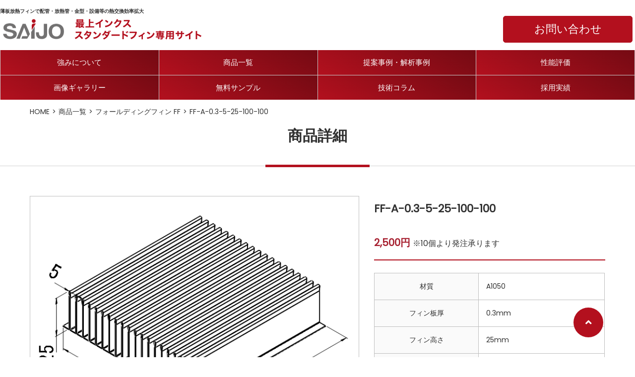

--- FILE ---
content_type: text/html; charset=UTF-8
request_url: https://standardfin.saijoinx.com/products/ff-a-0-3-5-25-100-100/
body_size: 8486
content:
<!DOCTYPE html>
<html lang="ja">
<head>
<!-- Google Tag Manager -->
<script>(function(w,d,s,l,i){w[l]=w[l]||[];w[l].push({'gtm.start':
new Date().getTime(),event:'gtm.js'});var f=d.getElementsByTagName(s)[0],
j=d.createElement(s),dl=l!='dataLayer'?'&l='+l:'';j.async=true;j.src=
'https://www.googletagmanager.com/gtm.js?id='+i+dl;f.parentNode.insertBefore(j,f);
})(window,document,'script','dataLayer','GTM-PZWNCP6');</script>
<!-- End Google Tag Manager -->
    <meta charset="UTF-8">
    <meta name="viewport" content="width=device-width, initial-scale=1.0">
    <meta name="keywords" content="最上インクス,SAIJO,金属加工,フィン,京都,スタンダードフィン">
    <meta name="og:image" content="https://standardfin.saijoinx.com/cms/wp-content/themes/fin_v3/assets/images/top/ogimg_2112.jpg">
    <meta name="og:title" content="スタンダードフィン専用サイト | 熱課題を薄板フィンで解決">
    <meta name="og:description" content="当サイトは「熱課題を独自開発フィンで解決」する為の「各種薄板金属フィンをご紹介する」サイトです。標準化されたフィンで、「検討設計」から「最適選択」で初期コスト無し、迅速供給で新たな価値創出を実現致します。">

    

 
		<!-- All in One SEO 4.7.6 - aioseo.com -->
		<title>FF-A-0.3-5-25-100-100 | 商品一覧 | 最上インクス スタンダードフィン専用サイト</title>
	<meta name="description" content="FF-A-0.3-5-25-100-100の製品情報をご紹介しております。" />
	<meta name="robots" content="max-image-preview:large" />
	<link rel="canonical" href="https://standardfin.saijoinx.com/products/ff-a-0-3-5-25-100-100/" />
	<meta name="generator" content="All in One SEO (AIOSEO) 4.7.6" />
		<meta property="og:locale" content="ja_JP" />
		<meta property="og:site_name" content="最上インクス スタンダードフィン専用サイト | 熱課題を薄板フィンで解決" />
		<meta property="og:type" content="article" />
		<meta property="og:title" content="FF-A-0.3-5-25-100-100 | 商品一覧 | 最上インクス スタンダードフィン専用サイト" />
		<meta property="og:description" content="FF-A-0.3-5-25-100-100の製品情報をご紹介しております。" />
		<meta property="og:url" content="https://standardfin.saijoinx.com/products/ff-a-0-3-5-25-100-100/" />
		<meta property="article:published_time" content="2020-11-25T02:22:24+00:00" />
		<meta property="article:modified_time" content="2025-07-11T08:34:11+00:00" />
		<meta name="twitter:card" content="summary" />
		<meta name="twitter:title" content="FF-A-0.3-5-25-100-100 | 商品一覧 | 最上インクス スタンダードフィン専用サイト" />
		<meta name="twitter:description" content="FF-A-0.3-5-25-100-100の製品情報をご紹介しております。" />
		<script type="application/ld+json" class="aioseo-schema">
			{"@context":"https:\/\/schema.org","@graph":[{"@type":"BreadcrumbList","@id":"https:\/\/standardfin.saijoinx.com\/products\/ff-a-0-3-5-25-100-100\/#breadcrumblist","itemListElement":[{"@type":"ListItem","@id":"https:\/\/standardfin.saijoinx.com\/#listItem","position":1,"name":"\u5bb6","item":"https:\/\/standardfin.saijoinx.com\/","nextItem":{"@type":"ListItem","@id":"https:\/\/standardfin.saijoinx.com\/products\/ff-a-0-3-5-25-100-100\/#listItem","name":"FF-A-0.3-5-25-100-100"}},{"@type":"ListItem","@id":"https:\/\/standardfin.saijoinx.com\/products\/ff-a-0-3-5-25-100-100\/#listItem","position":2,"name":"FF-A-0.3-5-25-100-100","previousItem":{"@type":"ListItem","@id":"https:\/\/standardfin.saijoinx.com\/#listItem","name":"\u5bb6"}}]},{"@type":"Organization","@id":"https:\/\/standardfin.saijoinx.com\/#organization","name":"\u6700\u4e0a\u30a4\u30f3\u30af\u30b9 \u30b9\u30bf\u30f3\u30c0\u30fc\u30c9\u30d5\u30a3\u30f3\u5c02\u7528\u30b5\u30a4\u30c8","description":"\u71b1\u8ab2\u984c\u3092\u8584\u677f\u30d5\u30a3\u30f3\u3067\u89e3\u6c7a","url":"https:\/\/standardfin.saijoinx.com\/"},{"@type":"WebPage","@id":"https:\/\/standardfin.saijoinx.com\/products\/ff-a-0-3-5-25-100-100\/#webpage","url":"https:\/\/standardfin.saijoinx.com\/products\/ff-a-0-3-5-25-100-100\/","name":"FF-A-0.3-5-25-100-100 | \u5546\u54c1\u4e00\u89a7 | \u6700\u4e0a\u30a4\u30f3\u30af\u30b9 \u30b9\u30bf\u30f3\u30c0\u30fc\u30c9\u30d5\u30a3\u30f3\u5c02\u7528\u30b5\u30a4\u30c8","description":"FF-A-0.3-5-25-100-100\u306e\u88fd\u54c1\u60c5\u5831\u3092\u3054\u7d39\u4ecb\u3057\u3066\u304a\u308a\u307e\u3059\u3002","inLanguage":"ja","isPartOf":{"@id":"https:\/\/standardfin.saijoinx.com\/#website"},"breadcrumb":{"@id":"https:\/\/standardfin.saijoinx.com\/products\/ff-a-0-3-5-25-100-100\/#breadcrumblist"},"datePublished":"2020-11-25T11:22:24+09:00","dateModified":"2025-07-11T17:34:11+09:00"},{"@type":"WebSite","@id":"https:\/\/standardfin.saijoinx.com\/#website","url":"https:\/\/standardfin.saijoinx.com\/","name":"\u6700\u4e0a\u30a4\u30f3\u30af\u30b9 \u30b9\u30bf\u30f3\u30c0\u30fc\u30c9\u30d5\u30a3\u30f3\u5c02\u7528\u30b5\u30a4\u30c8","description":"\u71b1\u8ab2\u984c\u3092\u8584\u677f\u30d5\u30a3\u30f3\u3067\u89e3\u6c7a","inLanguage":"ja","publisher":{"@id":"https:\/\/standardfin.saijoinx.com\/#organization"}}]}
		</script>
		<!-- All in One SEO -->

<link rel='dns-prefetch' href='//cdnjs.cloudflare.com' />
<link rel='dns-prefetch' href='//cdn.jsdelivr.net' />
<link rel='dns-prefetch' href='//www.google.com' />
<link rel='dns-prefetch' href='//rawgit.com' />
<link rel='dns-prefetch' href='//use.fontawesome.com' />
<link rel='dns-prefetch' href='//fonts.googleapis.com' />
<link rel='dns-prefetch' href='//use.typekit.net' />
<link rel='stylesheet' id='wp-block-library-css' href='https://standardfin.saijoinx.com/cms/wp-includes/css/dist/block-library/style.min.css?ver=6.6.4' media='all' />
<style id='wp-block-library-theme-inline-css'>
.wp-block-audio :where(figcaption){color:#555;font-size:13px;text-align:center}.is-dark-theme .wp-block-audio :where(figcaption){color:#ffffffa6}.wp-block-audio{margin:0 0 1em}.wp-block-code{border:1px solid #ccc;border-radius:4px;font-family:Menlo,Consolas,monaco,monospace;padding:.8em 1em}.wp-block-embed :where(figcaption){color:#555;font-size:13px;text-align:center}.is-dark-theme .wp-block-embed :where(figcaption){color:#ffffffa6}.wp-block-embed{margin:0 0 1em}.blocks-gallery-caption{color:#555;font-size:13px;text-align:center}.is-dark-theme .blocks-gallery-caption{color:#ffffffa6}:root :where(.wp-block-image figcaption){color:#555;font-size:13px;text-align:center}.is-dark-theme :root :where(.wp-block-image figcaption){color:#ffffffa6}.wp-block-image{margin:0 0 1em}.wp-block-pullquote{border-bottom:4px solid;border-top:4px solid;color:currentColor;margin-bottom:1.75em}.wp-block-pullquote cite,.wp-block-pullquote footer,.wp-block-pullquote__citation{color:currentColor;font-size:.8125em;font-style:normal;text-transform:uppercase}.wp-block-quote{border-left:.25em solid;margin:0 0 1.75em;padding-left:1em}.wp-block-quote cite,.wp-block-quote footer{color:currentColor;font-size:.8125em;font-style:normal;position:relative}.wp-block-quote.has-text-align-right{border-left:none;border-right:.25em solid;padding-left:0;padding-right:1em}.wp-block-quote.has-text-align-center{border:none;padding-left:0}.wp-block-quote.is-large,.wp-block-quote.is-style-large,.wp-block-quote.is-style-plain{border:none}.wp-block-search .wp-block-search__label{font-weight:700}.wp-block-search__button{border:1px solid #ccc;padding:.375em .625em}:where(.wp-block-group.has-background){padding:1.25em 2.375em}.wp-block-separator.has-css-opacity{opacity:.4}.wp-block-separator{border:none;border-bottom:2px solid;margin-left:auto;margin-right:auto}.wp-block-separator.has-alpha-channel-opacity{opacity:1}.wp-block-separator:not(.is-style-wide):not(.is-style-dots){width:100px}.wp-block-separator.has-background:not(.is-style-dots){border-bottom:none;height:1px}.wp-block-separator.has-background:not(.is-style-wide):not(.is-style-dots){height:2px}.wp-block-table{margin:0 0 1em}.wp-block-table td,.wp-block-table th{word-break:normal}.wp-block-table :where(figcaption){color:#555;font-size:13px;text-align:center}.is-dark-theme .wp-block-table :where(figcaption){color:#ffffffa6}.wp-block-video :where(figcaption){color:#555;font-size:13px;text-align:center}.is-dark-theme .wp-block-video :where(figcaption){color:#ffffffa6}.wp-block-video{margin:0 0 1em}:root :where(.wp-block-template-part.has-background){margin-bottom:0;margin-top:0;padding:1.25em 2.375em}
</style>
<style id='classic-theme-styles-inline-css'>
/*! This file is auto-generated */
.wp-block-button__link{color:#fff;background-color:#32373c;border-radius:9999px;box-shadow:none;text-decoration:none;padding:calc(.667em + 2px) calc(1.333em + 2px);font-size:1.125em}.wp-block-file__button{background:#32373c;color:#fff;text-decoration:none}
</style>
<style id='global-styles-inline-css'>
:root{--wp--preset--aspect-ratio--square: 1;--wp--preset--aspect-ratio--4-3: 4/3;--wp--preset--aspect-ratio--3-4: 3/4;--wp--preset--aspect-ratio--3-2: 3/2;--wp--preset--aspect-ratio--2-3: 2/3;--wp--preset--aspect-ratio--16-9: 16/9;--wp--preset--aspect-ratio--9-16: 9/16;--wp--preset--color--black: #000000;--wp--preset--color--cyan-bluish-gray: #abb8c3;--wp--preset--color--white: #ffffff;--wp--preset--color--pale-pink: #f78da7;--wp--preset--color--vivid-red: #cf2e2e;--wp--preset--color--luminous-vivid-orange: #ff6900;--wp--preset--color--luminous-vivid-amber: #fcb900;--wp--preset--color--light-green-cyan: #7bdcb5;--wp--preset--color--vivid-green-cyan: #00d084;--wp--preset--color--pale-cyan-blue: #8ed1fc;--wp--preset--color--vivid-cyan-blue: #0693e3;--wp--preset--color--vivid-purple: #9b51e0;--wp--preset--gradient--vivid-cyan-blue-to-vivid-purple: linear-gradient(135deg,rgba(6,147,227,1) 0%,rgb(155,81,224) 100%);--wp--preset--gradient--light-green-cyan-to-vivid-green-cyan: linear-gradient(135deg,rgb(122,220,180) 0%,rgb(0,208,130) 100%);--wp--preset--gradient--luminous-vivid-amber-to-luminous-vivid-orange: linear-gradient(135deg,rgba(252,185,0,1) 0%,rgba(255,105,0,1) 100%);--wp--preset--gradient--luminous-vivid-orange-to-vivid-red: linear-gradient(135deg,rgba(255,105,0,1) 0%,rgb(207,46,46) 100%);--wp--preset--gradient--very-light-gray-to-cyan-bluish-gray: linear-gradient(135deg,rgb(238,238,238) 0%,rgb(169,184,195) 100%);--wp--preset--gradient--cool-to-warm-spectrum: linear-gradient(135deg,rgb(74,234,220) 0%,rgb(151,120,209) 20%,rgb(207,42,186) 40%,rgb(238,44,130) 60%,rgb(251,105,98) 80%,rgb(254,248,76) 100%);--wp--preset--gradient--blush-light-purple: linear-gradient(135deg,rgb(255,206,236) 0%,rgb(152,150,240) 100%);--wp--preset--gradient--blush-bordeaux: linear-gradient(135deg,rgb(254,205,165) 0%,rgb(254,45,45) 50%,rgb(107,0,62) 100%);--wp--preset--gradient--luminous-dusk: linear-gradient(135deg,rgb(255,203,112) 0%,rgb(199,81,192) 50%,rgb(65,88,208) 100%);--wp--preset--gradient--pale-ocean: linear-gradient(135deg,rgb(255,245,203) 0%,rgb(182,227,212) 50%,rgb(51,167,181) 100%);--wp--preset--gradient--electric-grass: linear-gradient(135deg,rgb(202,248,128) 0%,rgb(113,206,126) 100%);--wp--preset--gradient--midnight: linear-gradient(135deg,rgb(2,3,129) 0%,rgb(40,116,252) 100%);--wp--preset--font-size--small: 13px;--wp--preset--font-size--medium: 20px;--wp--preset--font-size--large: 36px;--wp--preset--font-size--x-large: 42px;--wp--preset--spacing--20: 0.44rem;--wp--preset--spacing--30: 0.67rem;--wp--preset--spacing--40: 1rem;--wp--preset--spacing--50: 1.5rem;--wp--preset--spacing--60: 2.25rem;--wp--preset--spacing--70: 3.38rem;--wp--preset--spacing--80: 5.06rem;--wp--preset--shadow--natural: 6px 6px 9px rgba(0, 0, 0, 0.2);--wp--preset--shadow--deep: 12px 12px 50px rgba(0, 0, 0, 0.4);--wp--preset--shadow--sharp: 6px 6px 0px rgba(0, 0, 0, 0.2);--wp--preset--shadow--outlined: 6px 6px 0px -3px rgba(255, 255, 255, 1), 6px 6px rgba(0, 0, 0, 1);--wp--preset--shadow--crisp: 6px 6px 0px rgba(0, 0, 0, 1);}:where(.is-layout-flex){gap: 0.5em;}:where(.is-layout-grid){gap: 0.5em;}body .is-layout-flex{display: flex;}.is-layout-flex{flex-wrap: wrap;align-items: center;}.is-layout-flex > :is(*, div){margin: 0;}body .is-layout-grid{display: grid;}.is-layout-grid > :is(*, div){margin: 0;}:where(.wp-block-columns.is-layout-flex){gap: 2em;}:where(.wp-block-columns.is-layout-grid){gap: 2em;}:where(.wp-block-post-template.is-layout-flex){gap: 1.25em;}:where(.wp-block-post-template.is-layout-grid){gap: 1.25em;}.has-black-color{color: var(--wp--preset--color--black) !important;}.has-cyan-bluish-gray-color{color: var(--wp--preset--color--cyan-bluish-gray) !important;}.has-white-color{color: var(--wp--preset--color--white) !important;}.has-pale-pink-color{color: var(--wp--preset--color--pale-pink) !important;}.has-vivid-red-color{color: var(--wp--preset--color--vivid-red) !important;}.has-luminous-vivid-orange-color{color: var(--wp--preset--color--luminous-vivid-orange) !important;}.has-luminous-vivid-amber-color{color: var(--wp--preset--color--luminous-vivid-amber) !important;}.has-light-green-cyan-color{color: var(--wp--preset--color--light-green-cyan) !important;}.has-vivid-green-cyan-color{color: var(--wp--preset--color--vivid-green-cyan) !important;}.has-pale-cyan-blue-color{color: var(--wp--preset--color--pale-cyan-blue) !important;}.has-vivid-cyan-blue-color{color: var(--wp--preset--color--vivid-cyan-blue) !important;}.has-vivid-purple-color{color: var(--wp--preset--color--vivid-purple) !important;}.has-black-background-color{background-color: var(--wp--preset--color--black) !important;}.has-cyan-bluish-gray-background-color{background-color: var(--wp--preset--color--cyan-bluish-gray) !important;}.has-white-background-color{background-color: var(--wp--preset--color--white) !important;}.has-pale-pink-background-color{background-color: var(--wp--preset--color--pale-pink) !important;}.has-vivid-red-background-color{background-color: var(--wp--preset--color--vivid-red) !important;}.has-luminous-vivid-orange-background-color{background-color: var(--wp--preset--color--luminous-vivid-orange) !important;}.has-luminous-vivid-amber-background-color{background-color: var(--wp--preset--color--luminous-vivid-amber) !important;}.has-light-green-cyan-background-color{background-color: var(--wp--preset--color--light-green-cyan) !important;}.has-vivid-green-cyan-background-color{background-color: var(--wp--preset--color--vivid-green-cyan) !important;}.has-pale-cyan-blue-background-color{background-color: var(--wp--preset--color--pale-cyan-blue) !important;}.has-vivid-cyan-blue-background-color{background-color: var(--wp--preset--color--vivid-cyan-blue) !important;}.has-vivid-purple-background-color{background-color: var(--wp--preset--color--vivid-purple) !important;}.has-black-border-color{border-color: var(--wp--preset--color--black) !important;}.has-cyan-bluish-gray-border-color{border-color: var(--wp--preset--color--cyan-bluish-gray) !important;}.has-white-border-color{border-color: var(--wp--preset--color--white) !important;}.has-pale-pink-border-color{border-color: var(--wp--preset--color--pale-pink) !important;}.has-vivid-red-border-color{border-color: var(--wp--preset--color--vivid-red) !important;}.has-luminous-vivid-orange-border-color{border-color: var(--wp--preset--color--luminous-vivid-orange) !important;}.has-luminous-vivid-amber-border-color{border-color: var(--wp--preset--color--luminous-vivid-amber) !important;}.has-light-green-cyan-border-color{border-color: var(--wp--preset--color--light-green-cyan) !important;}.has-vivid-green-cyan-border-color{border-color: var(--wp--preset--color--vivid-green-cyan) !important;}.has-pale-cyan-blue-border-color{border-color: var(--wp--preset--color--pale-cyan-blue) !important;}.has-vivid-cyan-blue-border-color{border-color: var(--wp--preset--color--vivid-cyan-blue) !important;}.has-vivid-purple-border-color{border-color: var(--wp--preset--color--vivid-purple) !important;}.has-vivid-cyan-blue-to-vivid-purple-gradient-background{background: var(--wp--preset--gradient--vivid-cyan-blue-to-vivid-purple) !important;}.has-light-green-cyan-to-vivid-green-cyan-gradient-background{background: var(--wp--preset--gradient--light-green-cyan-to-vivid-green-cyan) !important;}.has-luminous-vivid-amber-to-luminous-vivid-orange-gradient-background{background: var(--wp--preset--gradient--luminous-vivid-amber-to-luminous-vivid-orange) !important;}.has-luminous-vivid-orange-to-vivid-red-gradient-background{background: var(--wp--preset--gradient--luminous-vivid-orange-to-vivid-red) !important;}.has-very-light-gray-to-cyan-bluish-gray-gradient-background{background: var(--wp--preset--gradient--very-light-gray-to-cyan-bluish-gray) !important;}.has-cool-to-warm-spectrum-gradient-background{background: var(--wp--preset--gradient--cool-to-warm-spectrum) !important;}.has-blush-light-purple-gradient-background{background: var(--wp--preset--gradient--blush-light-purple) !important;}.has-blush-bordeaux-gradient-background{background: var(--wp--preset--gradient--blush-bordeaux) !important;}.has-luminous-dusk-gradient-background{background: var(--wp--preset--gradient--luminous-dusk) !important;}.has-pale-ocean-gradient-background{background: var(--wp--preset--gradient--pale-ocean) !important;}.has-electric-grass-gradient-background{background: var(--wp--preset--gradient--electric-grass) !important;}.has-midnight-gradient-background{background: var(--wp--preset--gradient--midnight) !important;}.has-small-font-size{font-size: var(--wp--preset--font-size--small) !important;}.has-medium-font-size{font-size: var(--wp--preset--font-size--medium) !important;}.has-large-font-size{font-size: var(--wp--preset--font-size--large) !important;}.has-x-large-font-size{font-size: var(--wp--preset--font-size--x-large) !important;}
:where(.wp-block-post-template.is-layout-flex){gap: 1.25em;}:where(.wp-block-post-template.is-layout-grid){gap: 1.25em;}
:where(.wp-block-columns.is-layout-flex){gap: 2em;}:where(.wp-block-columns.is-layout-grid){gap: 2em;}
:root :where(.wp-block-pullquote){font-size: 1.5em;line-height: 1.6;}
</style>
<link rel='stylesheet' id='basecss-css' href='https://standardfin.saijoinx.com/cms/wp-content/themes/fin_v3/assets/css/base.css?ver=1.0' media='screen' />
<link rel='stylesheet' id='fontawesome-css' href='https://use.fontawesome.com/releases/v5.12.0/css/all.css?ver=1.0' media='screen' />
<link rel='stylesheet' id='fontnoto-css' href='https://fonts.googleapis.com/css2?family=Poppins&#038;display=swap&#038;ver=1.0' media='screen' />
<link rel='stylesheet' id='fontdin-css' href='https://use.typekit.net/meg7xwe.css?ver=1.0' media='screen' />
<link rel='stylesheet' id='commoncss-css' href='https://standardfin.saijoinx.com/cms/wp-content/themes/fin_v3/assets/css/common.css?ver=1.0' media='screen' />
<link rel='stylesheet' id='gallarycss-css' href='https://standardfin.saijoinx.com/cms/wp-content/themes/fin_v3/assets/css/luminous-basic.min.css?ver=1.0' media='screen' />
<link rel='stylesheet' id='content-css' href='https://standardfin.saijoinx.com/cms/wp-content/themes/fin_v3/assets/css/contents.css?ver=1.0' media='screen' />
<script src="https://cdnjs.cloudflare.com/ajax/libs/jquery/3.5.1/jquery.min.js?ver=3.5.1" id="jquery-js"></script>
<script src="https://standardfin.saijoinx.com/cms/wp-content/themes/fin_v3/assets/js/common.js?ver=1.0" id="commonjs-js"></script>
<script src="https://cdn.jsdelivr.net/npm/js-cookie@2/src/js.cookie.min.js?ver=1.0" id="js-cookie-js"></script>
<script src="https://standardfin.saijoinx.com/cms/wp-content/themes/fin_v3/assets/js/form-utility.js?ver=1.0" id="form-utility-js"></script>
<script src="https://standardfin.saijoinx.com/cms/wp-content/themes/fin_v3/assets/js/Luminous.min.js" id="gallaryjs-js"></script>
<script src="https://standardfin.saijoinx.com/cms/wp-content/themes/fin_v3/assets/js/yubinbango.js?ver=1.0" id="yubinbango-js"></script>
<script src="https://cdnjs.cloudflare.com/ajax/libs/jquery-validate/1.19.1/jquery.validate.min.js?ver=1.0" id="validate-js"></script>
<script src="https://www.google.com/recaptcha/api.js?render=6LfPiuMZAAAAAE-2_7qvBHSVeNDpPut-NVIaLN-D" id="recaptcha-js"></script>
<script src="https://rawgit.com/jquery/jquery-mousewheel/master/jquery.mousewheel.js?ver=1.0" id="mousewheel-js"></script>
<link rel="https://api.w.org/" href="https://standardfin.saijoinx.com/wp-json/" /><link rel="EditURI" type="application/rsd+xml" title="RSD" href="https://standardfin.saijoinx.com/cms/xmlrpc.php?rsd" />
<link rel='shortlink' href='https://standardfin.saijoinx.com/?p=783' />
<link rel="alternate" title="oEmbed (JSON)" type="application/json+oembed" href="https://standardfin.saijoinx.com/wp-json/oembed/1.0/embed?url=https%3A%2F%2Fstandardfin.saijoinx.com%2Fproducts%2Fff-a-0-3-5-25-100-100%2F" />
<link rel="alternate" title="oEmbed (XML)" type="text/xml+oembed" href="https://standardfin.saijoinx.com/wp-json/oembed/1.0/embed?url=https%3A%2F%2Fstandardfin.saijoinx.com%2Fproducts%2Fff-a-0-3-5-25-100-100%2F&#038;format=xml" />
<link rel="icon" href="https://standardfin.saijoinx.com/cms/wp-content/uploads/2020/12/cropped-favicon-32x32.png" sizes="32x32" />
<link rel="icon" href="https://standardfin.saijoinx.com/cms/wp-content/uploads/2020/12/cropped-favicon-192x192.png" sizes="192x192" />
<link rel="apple-touch-icon" href="https://standardfin.saijoinx.com/cms/wp-content/uploads/2020/12/cropped-favicon-180x180.png" />
<meta name="msapplication-TileImage" content="https://standardfin.saijoinx.com/cms/wp-content/uploads/2020/12/cropped-favicon-270x270.png" />
</head>
<body>
<!-- Google Tag Manager (noscript) -->
<noscript><iframe src="https://www.googletagmanager.com/ns.html?id=GTM-PZWNCP6"
height="0" width="0" style="display:none;visibility:hidden"></iframe></noscript>
<!-- End Google Tag Manager (noscript) -->
<div class="wrap" id="page-top">

<header class="common-header">
    <div class="header-copy">
    <h1>薄板放熱フィンで配管・放熱管・金型・設備等の熱交換効率拡大</h1></div>
    <div class="header-container">
        <div class="header-logo">
            <figure class="logo-saijo">
                <img src="https://standardfin.saijoinx.com/cms/wp-content/themes/fin_v3/assets/images/common/logo-saijo.png" alt="最上インクス">
                </figure>
            <figure class="logo-fin">
                <a href="https://standardfin.saijoinx.com/"><img src="https://standardfin.saijoinx.com/cms/wp-content/themes/fin_v3/assets/images/common/logo-fin.png" alt="最上インクス　スタンダードフィン専用サイト"></a>
            </figure>
        </div>
        <nav class="common-navi">
            <ul class="common-gmenu">
                                <li class="gmenu-item d-lg-none"><a href="https://standardfin.saijoinx.com/about/">強みについて</a></li>
                <li class="gmenu-item d-lg-none"><a href="https://standardfin.saijoinx.com/products/">商品一覧</a></li>
                <li class="gmenu-item d-lg-none"><a href="https://standardfin.saijoinx.com/case/">提案事例・解析事例</a></li>
                <li class="gmenu-item d-lg-none"><a href="https://standardfin.saijoinx.com/benchmark/">性能評価</a></li>
				
                <li class="gmenu-item d-lg-none"><a href="https://standardfin.saijoinx.com/gallery/">画像ギャラリー</a></li>
                <li class="gmenu-item sample d-lg-none"><a href="https://shop.saijoinx.com/page/sample/">無料サンプル</a></li>                <li class="gmenu-item d-lg-none"><a href="https://standardfin.saijoinx.com/blog/">技術コラム</a></li>
                <li class="gmenu-item d-lg-none"><a href="https://standardfin.saijoinx.com/applications/">採用実績</a></li>
                            </ul>
        </nav>
        <div class="hamburger d-lg-none">
			<span class="line"></span>
			<span class="line"></span>
			<span class="line"></span>
		</div>
        <p class="header-contact-button">
            <a href="https://standardfin.saijoinx.com/contact/" class="op1">
                <i class="far fa-envelope d-lg-none"></i><span class="d-none d-lg-inline-block">お問い合わせ</span>
            </a>
        </p>
    </div>
    <div class="pc-navi-wrap">
        <div class="d-none d-lg-block pc-navi">
            <ul class="pc-gmenu">
                                <li class="gmenu-item"><a href="https://standardfin.saijoinx.com/about/">強みについて</a></li>
                <li class="gmenu-item"><a href="https://standardfin.saijoinx.com/products/">商品一覧</a></li>
                <li class="gmenu-item"><a href="https://standardfin.saijoinx.com/case/">提案事例・解析事例</a></li>
                <li class="gmenu-item"><a href="https://standardfin.saijoinx.com/benchmark/">性能評価</a></li>
            </ul>
            <ul class="pc-gmenu">
                <li class="gmenu-item"><a href="https://standardfin.saijoinx.com/gallery/">画像ギャラリー</a></li>
                <li class="gmenu-item"><a href="https://standardfin.saijoinx.com/sample/">無料サンプル</a></li>
                <li class="gmenu-item"><a href="https://standardfin.saijoinx.com/blog/">技術コラム</a></li>
                <li class="gmenu-item"><a href="https://standardfin.saijoinx.com/applications/">採用実績</a></li>
            </ul>
        </div>
    </div>
</header>

<main class="common-main">
                    <header class="page-header">
            <div class="container">
                <nav class="bread-area"><ol class="bread-list"><li class="bread-item"><a href="https://standardfin.saijoinx.com">HOME</a></li><li class="bread-item"><a href="https://standardfin.saijoinx.com/products/">商品一覧</a></li><li class="bread-item"><a href="https://standardfin.saijoinx.com/products/category/standard_ff/">フォールディングフィン FF</a></li><li class="bread-item">FF-A-0.3-5-25-100-100</li></ol></nav>                <h1 class="page-header-title">商品詳細</h1>
            </div>
        </header>
            
<section class="section-content products-single">
  <div class="container">
    <div class="row">

            <div class="col-12 col-md-6 col-lg-7 mb-3 mb-md-0">
                              <a href="//standardfin.saijoinx.com/cms/wp-content/themes/fin_v3/products_data/FF-A-0.3-5-25-100-100/FF-A-0.3-5-25-100-100.png" style="background-image: url(//standardfin.saijoinx.com/cms/wp-content/themes/fin_v3/products_data/FF-A-0.3-5-25-100-100/FF-A-0.3-5-25-100-100.png);" class="products-result-pic zoom d-block"></a>

          <div class="products-dl-list justify-content-center">
                                    <p class="products-dl-button">
            <a
              download
              href="//standardfin.saijoinx.com/cms/wp-content/themes/fin_v3/products_data/FF-A-0.3-5-25-100-100/FF-A-0.3-5-25-100-100.PDF"
              target="_blank" class="pro-download-button">
              <img src="https://standardfin.saijoinx.com/cms/wp-content/themes/fin_v3/assets/images/common/icon-download.png" alt="PDF図面ダウンロード">PDF図面ダウンロード</a>
            </p>
                      </div>
      </div>

      <div class="col-12 col-md-6 col-lg-5">
          <div class="news-title-area">
              <h2 class="news-single-title">FF-A-0.3-5-25-100-100</h2>
                                                      <p class="products-single-table-price"><span class="price">2,500円</span>

                      <span class="note">※10個より発注承ります</span><br>
                                          </div>
          <table class="products-single-table">
                                <tr>
              <th>材質</th>
              <td>A1050</td>
            </tr>
                                                                        <tr>
              <th>フィン板厚</th>
              <td>0.3mm</td>
            </tr>
                                <tr>
              <th>フィン高さ</th>
              <td>25mm</td>
            </tr>
                                <tr>
              <th>フランジ高さ</th>
              <td>0mm</td>
            </tr>
                                <tr>
              <th>フィンピッチ</th>
              <td>5mm</td>
            </tr>
                                <tr>
              <th>フランジ長さ</th>
              <td>5mm</td>
            </tr>
                                <tr>
              <th>フィン巾</th>
              <td>100mm</td>
            </tr>
                                <tr>
              <th>フィン長さ</th>
              <td>100mm</td>
            </tr>
                                                                                  <tr>
              <th>フィン枚数</th>
              <td>19枚</td>
            </tr>
                                                    <tr>
              <th>重量</th>
              <td>86g</td>
            </tr>
                                                  </table>
          <p class="fs12 mt-1">
            ※金額には消費税を含みません。
          </p>
      </div>

    </div>
  </div>
</section>



<div id="products-contact" class="anchor-point"></div>
<section class="section-content pt-0">
    <div class="container">
        <h3 class="products-section-title">商品に関する<span class="d-inline-block">お問い合わせは</span><span class="d-inline-block">こちら</span></h3>
        <p class="text-center fs18 mb-4">ご購入に関しては<a href="https://shop.saijoinx.com/" target="_blank" class="text-in-link">こちら</a>のサイトからお手続きください</p>
            <h2 class="section-red-tie">フォームからのお問い合わせ</h2>
<div data-mrc-webform="11">
<p>フォームが表示されるまでしばらくお待ち下さい。</p>
<p>恐れ入りますが、しばらくお待ちいただいてもフォームが表示されない場合は、<a href="mailto:standardfin@saijoinx.co.jp">こちら</a>までお問い合わせください。</p>
</div>            </div>
</section>

</main>
<footer class="common-footer">
    <div class="footer-sitemap">
        <div class="container d-lg-flex align-items-center">
            <div class="text-center text-lg-left">
                <figure class="logo-fin">
                    <a href="https://standardfin.saijoinx.com/"><img src="https://standardfin.saijoinx.com/cms/wp-content/themes/fin_v3/assets/images/common/logo-fin.png" alt="最上インクス　スタンダード専用フィンサイト"></a>
                </figure>
                <address class="footer-address mb-3 mb-lg-0">
                    <p class="my-1"><strong>運営会社：株式会社最上インクス</strong></p>
                    <p>所在地：京都市右京区西院西寿町 5番地<br>
                    電話番号(代表)： <a href="tel:075-312-8775">075-312-8775</a><br>
                    代表取締役社長：鈴木 滋朗<br>
                    公式サイト：<a href="https://www.saijoinx.com/" target="_blank">https://www.saijoinx.com/</a></p>
                </address>
            </div>
            <ul class="sitemap-list">
                <li class="sitemap-item"><a href="https://standardfin.saijoinx.com/">HOME</a></li>
                <li class="sitemap-item"><a href="https://standardfin.saijoinx.com/about/">強みについて</a></li>
                <li class="sitemap-item"><a href="https://standardfin.saijoinx.com/products/">商品一覧</a></li>
                <li class="sitemap-item"><a href="https://standardfin.saijoinx.com/news/">お知らせ</a></li>
                <li class="sitemap-item"><a href="https://standardfin.saijoinx.com/service/">提案サービス</a></li>
                <li class="sitemap-item"><a href="https://standardfin.saijoinx.com/blog/">技術コラム</a></li>
                <li class="sitemap-item"><a href="https://standardfin.saijoinx.com/case/">提案事例・解析事例</a></li>
                <li class="sitemap-item"><a href="https://standardfin.saijoinx.com/benchmark/">性能評価</a></li>
                <li class="sitemap-item"><a href="https://standardfin.saijoinx.com/applications/">採用実績</a></li>
                <li class="sitemap-item"><a href="https://standardfin.saijoinx.com/favorite/">お気に入り</a></li>
                <li class="sitemap-item"><a href="https://standardfin.saijoinx.com/contact/">お問い合わせ</a></li>
                <li class="sitemap-item"><a href="https://standardfin.saijoinx.com/faq/">よくある質問</a></li>
                <li class="sitemap-item"><a href="https://standardfin.saijoinx.com/user-guide/">ご利用ガイド</a></li>
                <li class="sitemap-item"><a href="https://standardfin.saijoinx.com/privacy/">個人情報保護方針</a></li>
                <li class="sitemap-item"><a href="https://standardfin.saijoinx.com/manual/">取扱説明書</a></li>
            </ul>
        </div>
    </div>

        <div class="footer-bottom">
            <div class="container">
                <div class="footer-copy text-center">
                    <figure class="">
                        <a href="https://www.saijoinx.com/" target="_blank"><img src="https://standardfin.saijoinx.com/cms/wp-content/themes/fin_v3/assets/images/common/logo-saijo.png" alt="最上インクス"></a>
                    </figure>
                    <p class="">©︎ Saijo Inx Co., Ltd.</p>
                </div>
                
                <ul class="footer-external">
                                        <li class="footer-external-item">
                        <a href="https://standardfin.saijoinx.com/sample/" class="bg-red"><img src="https://standardfin.saijoinx.com/cms/wp-content/themes/fin_v3/assets/images/common/icon-tool.png" alt="無料サンプル" class="icon">無料サンプル</a>
                    </li>
                    <li class="footer-external-item">
                        <a href="https://www.saijoinx.com/" target="_blank"><img src="https://standardfin.saijoinx.com/cms/wp-content/themes/fin_v3/assets/images/common/logo-saijo.png" alt="最上インクス" class="logo">公式サイト</a>
                    </li>
                </ul>
            </div>
        </div>

        <a href="#page-top" class="page-top scroll"><i class="fas fa-angle-up"></i></a>
</footer>

</div>
<div id="popup-container"></div>
<script id="ajax-form-script-js-extra">
/* <![CDATA[ */
var contact_url = {"ajax_url":"https:\/\/standardfin.saijoinx.com\/cms\/wp-admin\/admin-ajax.php"};
/* ]]> */
</script>
<script src="https://standardfin.saijoinx.com/cms/wp-content/themes/fin_v3/assets/js/ajax-form.js" id="ajax-form-script-js"></script>
<script id="ajax-download-popup-script-js-extra">
/* <![CDATA[ */
var popup_url = {"ajax_url":"https:\/\/standardfin.saijoinx.com\/cms\/wp-admin\/admin-ajax.php"};
/* ]]> */
</script>
<script src="https://standardfin.saijoinx.com/cms/wp-content/themes/fin_v3/assets/js/ajax-download-popup.js" id="ajax-download-popup-script-js"></script>
<script id="ajax-download-form-script-js-extra">
/* <![CDATA[ */
var ad_url = {"ajax_url":"https:\/\/standardfin.saijoinx.com\/cms\/wp-admin\/admin-ajax.php"};
/* ]]> */
</script>
<script src="https://standardfin.saijoinx.com/cms/wp-content/themes/fin_v3/assets/js/ajax-download-form.js" id="ajax-download-form-script-js"></script>
<script>new LuminousGallery(document.querySelectorAll('.zoom'));</script>

    <script>
        $(function(){
            $(window).on('load scroll',function(){
                //$('section:first-of-type').offset().top
                if( $(window).scrollTop() > 200 && $('.floating-banner').offset().top + $('.floating-banner').outerHeight() < $('.common-footer').offset().top ) {
                    $('.floating-banner').addClass('show');
                } else {
                    $('.floating-banner').removeClass('show');
                }
            });
        });
    </script>
    <a class="floating-banner" href="https://standardfin.saijoinx.com/sample/"><i class="fas fa-gift"></i>無料サンプル申込</a>
    <a class="floating-banner web" href="https://standardfin.saijoinx.com/service/"><i class="fas fa-headset"></i>ＷＥＢ面談</a>

</body>
</html>



--- FILE ---
content_type: text/html; charset=utf-8
request_url: https://www.google.com/recaptcha/api2/anchor?ar=1&k=6LfPiuMZAAAAAE-2_7qvBHSVeNDpPut-NVIaLN-D&co=aHR0cHM6Ly9zdGFuZGFyZGZpbi5zYWlqb2lueC5jb206NDQz&hl=en&v=7gg7H51Q-naNfhmCP3_R47ho&size=invisible&anchor-ms=20000&execute-ms=30000&cb=o1d75vngqc5
body_size: 48170
content:
<!DOCTYPE HTML><html dir="ltr" lang="en"><head><meta http-equiv="Content-Type" content="text/html; charset=UTF-8">
<meta http-equiv="X-UA-Compatible" content="IE=edge">
<title>reCAPTCHA</title>
<style type="text/css">
/* cyrillic-ext */
@font-face {
  font-family: 'Roboto';
  font-style: normal;
  font-weight: 400;
  font-stretch: 100%;
  src: url(//fonts.gstatic.com/s/roboto/v48/KFO7CnqEu92Fr1ME7kSn66aGLdTylUAMa3GUBHMdazTgWw.woff2) format('woff2');
  unicode-range: U+0460-052F, U+1C80-1C8A, U+20B4, U+2DE0-2DFF, U+A640-A69F, U+FE2E-FE2F;
}
/* cyrillic */
@font-face {
  font-family: 'Roboto';
  font-style: normal;
  font-weight: 400;
  font-stretch: 100%;
  src: url(//fonts.gstatic.com/s/roboto/v48/KFO7CnqEu92Fr1ME7kSn66aGLdTylUAMa3iUBHMdazTgWw.woff2) format('woff2');
  unicode-range: U+0301, U+0400-045F, U+0490-0491, U+04B0-04B1, U+2116;
}
/* greek-ext */
@font-face {
  font-family: 'Roboto';
  font-style: normal;
  font-weight: 400;
  font-stretch: 100%;
  src: url(//fonts.gstatic.com/s/roboto/v48/KFO7CnqEu92Fr1ME7kSn66aGLdTylUAMa3CUBHMdazTgWw.woff2) format('woff2');
  unicode-range: U+1F00-1FFF;
}
/* greek */
@font-face {
  font-family: 'Roboto';
  font-style: normal;
  font-weight: 400;
  font-stretch: 100%;
  src: url(//fonts.gstatic.com/s/roboto/v48/KFO7CnqEu92Fr1ME7kSn66aGLdTylUAMa3-UBHMdazTgWw.woff2) format('woff2');
  unicode-range: U+0370-0377, U+037A-037F, U+0384-038A, U+038C, U+038E-03A1, U+03A3-03FF;
}
/* math */
@font-face {
  font-family: 'Roboto';
  font-style: normal;
  font-weight: 400;
  font-stretch: 100%;
  src: url(//fonts.gstatic.com/s/roboto/v48/KFO7CnqEu92Fr1ME7kSn66aGLdTylUAMawCUBHMdazTgWw.woff2) format('woff2');
  unicode-range: U+0302-0303, U+0305, U+0307-0308, U+0310, U+0312, U+0315, U+031A, U+0326-0327, U+032C, U+032F-0330, U+0332-0333, U+0338, U+033A, U+0346, U+034D, U+0391-03A1, U+03A3-03A9, U+03B1-03C9, U+03D1, U+03D5-03D6, U+03F0-03F1, U+03F4-03F5, U+2016-2017, U+2034-2038, U+203C, U+2040, U+2043, U+2047, U+2050, U+2057, U+205F, U+2070-2071, U+2074-208E, U+2090-209C, U+20D0-20DC, U+20E1, U+20E5-20EF, U+2100-2112, U+2114-2115, U+2117-2121, U+2123-214F, U+2190, U+2192, U+2194-21AE, U+21B0-21E5, U+21F1-21F2, U+21F4-2211, U+2213-2214, U+2216-22FF, U+2308-230B, U+2310, U+2319, U+231C-2321, U+2336-237A, U+237C, U+2395, U+239B-23B7, U+23D0, U+23DC-23E1, U+2474-2475, U+25AF, U+25B3, U+25B7, U+25BD, U+25C1, U+25CA, U+25CC, U+25FB, U+266D-266F, U+27C0-27FF, U+2900-2AFF, U+2B0E-2B11, U+2B30-2B4C, U+2BFE, U+3030, U+FF5B, U+FF5D, U+1D400-1D7FF, U+1EE00-1EEFF;
}
/* symbols */
@font-face {
  font-family: 'Roboto';
  font-style: normal;
  font-weight: 400;
  font-stretch: 100%;
  src: url(//fonts.gstatic.com/s/roboto/v48/KFO7CnqEu92Fr1ME7kSn66aGLdTylUAMaxKUBHMdazTgWw.woff2) format('woff2');
  unicode-range: U+0001-000C, U+000E-001F, U+007F-009F, U+20DD-20E0, U+20E2-20E4, U+2150-218F, U+2190, U+2192, U+2194-2199, U+21AF, U+21E6-21F0, U+21F3, U+2218-2219, U+2299, U+22C4-22C6, U+2300-243F, U+2440-244A, U+2460-24FF, U+25A0-27BF, U+2800-28FF, U+2921-2922, U+2981, U+29BF, U+29EB, U+2B00-2BFF, U+4DC0-4DFF, U+FFF9-FFFB, U+10140-1018E, U+10190-1019C, U+101A0, U+101D0-101FD, U+102E0-102FB, U+10E60-10E7E, U+1D2C0-1D2D3, U+1D2E0-1D37F, U+1F000-1F0FF, U+1F100-1F1AD, U+1F1E6-1F1FF, U+1F30D-1F30F, U+1F315, U+1F31C, U+1F31E, U+1F320-1F32C, U+1F336, U+1F378, U+1F37D, U+1F382, U+1F393-1F39F, U+1F3A7-1F3A8, U+1F3AC-1F3AF, U+1F3C2, U+1F3C4-1F3C6, U+1F3CA-1F3CE, U+1F3D4-1F3E0, U+1F3ED, U+1F3F1-1F3F3, U+1F3F5-1F3F7, U+1F408, U+1F415, U+1F41F, U+1F426, U+1F43F, U+1F441-1F442, U+1F444, U+1F446-1F449, U+1F44C-1F44E, U+1F453, U+1F46A, U+1F47D, U+1F4A3, U+1F4B0, U+1F4B3, U+1F4B9, U+1F4BB, U+1F4BF, U+1F4C8-1F4CB, U+1F4D6, U+1F4DA, U+1F4DF, U+1F4E3-1F4E6, U+1F4EA-1F4ED, U+1F4F7, U+1F4F9-1F4FB, U+1F4FD-1F4FE, U+1F503, U+1F507-1F50B, U+1F50D, U+1F512-1F513, U+1F53E-1F54A, U+1F54F-1F5FA, U+1F610, U+1F650-1F67F, U+1F687, U+1F68D, U+1F691, U+1F694, U+1F698, U+1F6AD, U+1F6B2, U+1F6B9-1F6BA, U+1F6BC, U+1F6C6-1F6CF, U+1F6D3-1F6D7, U+1F6E0-1F6EA, U+1F6F0-1F6F3, U+1F6F7-1F6FC, U+1F700-1F7FF, U+1F800-1F80B, U+1F810-1F847, U+1F850-1F859, U+1F860-1F887, U+1F890-1F8AD, U+1F8B0-1F8BB, U+1F8C0-1F8C1, U+1F900-1F90B, U+1F93B, U+1F946, U+1F984, U+1F996, U+1F9E9, U+1FA00-1FA6F, U+1FA70-1FA7C, U+1FA80-1FA89, U+1FA8F-1FAC6, U+1FACE-1FADC, U+1FADF-1FAE9, U+1FAF0-1FAF8, U+1FB00-1FBFF;
}
/* vietnamese */
@font-face {
  font-family: 'Roboto';
  font-style: normal;
  font-weight: 400;
  font-stretch: 100%;
  src: url(//fonts.gstatic.com/s/roboto/v48/KFO7CnqEu92Fr1ME7kSn66aGLdTylUAMa3OUBHMdazTgWw.woff2) format('woff2');
  unicode-range: U+0102-0103, U+0110-0111, U+0128-0129, U+0168-0169, U+01A0-01A1, U+01AF-01B0, U+0300-0301, U+0303-0304, U+0308-0309, U+0323, U+0329, U+1EA0-1EF9, U+20AB;
}
/* latin-ext */
@font-face {
  font-family: 'Roboto';
  font-style: normal;
  font-weight: 400;
  font-stretch: 100%;
  src: url(//fonts.gstatic.com/s/roboto/v48/KFO7CnqEu92Fr1ME7kSn66aGLdTylUAMa3KUBHMdazTgWw.woff2) format('woff2');
  unicode-range: U+0100-02BA, U+02BD-02C5, U+02C7-02CC, U+02CE-02D7, U+02DD-02FF, U+0304, U+0308, U+0329, U+1D00-1DBF, U+1E00-1E9F, U+1EF2-1EFF, U+2020, U+20A0-20AB, U+20AD-20C0, U+2113, U+2C60-2C7F, U+A720-A7FF;
}
/* latin */
@font-face {
  font-family: 'Roboto';
  font-style: normal;
  font-weight: 400;
  font-stretch: 100%;
  src: url(//fonts.gstatic.com/s/roboto/v48/KFO7CnqEu92Fr1ME7kSn66aGLdTylUAMa3yUBHMdazQ.woff2) format('woff2');
  unicode-range: U+0000-00FF, U+0131, U+0152-0153, U+02BB-02BC, U+02C6, U+02DA, U+02DC, U+0304, U+0308, U+0329, U+2000-206F, U+20AC, U+2122, U+2191, U+2193, U+2212, U+2215, U+FEFF, U+FFFD;
}
/* cyrillic-ext */
@font-face {
  font-family: 'Roboto';
  font-style: normal;
  font-weight: 500;
  font-stretch: 100%;
  src: url(//fonts.gstatic.com/s/roboto/v48/KFO7CnqEu92Fr1ME7kSn66aGLdTylUAMa3GUBHMdazTgWw.woff2) format('woff2');
  unicode-range: U+0460-052F, U+1C80-1C8A, U+20B4, U+2DE0-2DFF, U+A640-A69F, U+FE2E-FE2F;
}
/* cyrillic */
@font-face {
  font-family: 'Roboto';
  font-style: normal;
  font-weight: 500;
  font-stretch: 100%;
  src: url(//fonts.gstatic.com/s/roboto/v48/KFO7CnqEu92Fr1ME7kSn66aGLdTylUAMa3iUBHMdazTgWw.woff2) format('woff2');
  unicode-range: U+0301, U+0400-045F, U+0490-0491, U+04B0-04B1, U+2116;
}
/* greek-ext */
@font-face {
  font-family: 'Roboto';
  font-style: normal;
  font-weight: 500;
  font-stretch: 100%;
  src: url(//fonts.gstatic.com/s/roboto/v48/KFO7CnqEu92Fr1ME7kSn66aGLdTylUAMa3CUBHMdazTgWw.woff2) format('woff2');
  unicode-range: U+1F00-1FFF;
}
/* greek */
@font-face {
  font-family: 'Roboto';
  font-style: normal;
  font-weight: 500;
  font-stretch: 100%;
  src: url(//fonts.gstatic.com/s/roboto/v48/KFO7CnqEu92Fr1ME7kSn66aGLdTylUAMa3-UBHMdazTgWw.woff2) format('woff2');
  unicode-range: U+0370-0377, U+037A-037F, U+0384-038A, U+038C, U+038E-03A1, U+03A3-03FF;
}
/* math */
@font-face {
  font-family: 'Roboto';
  font-style: normal;
  font-weight: 500;
  font-stretch: 100%;
  src: url(//fonts.gstatic.com/s/roboto/v48/KFO7CnqEu92Fr1ME7kSn66aGLdTylUAMawCUBHMdazTgWw.woff2) format('woff2');
  unicode-range: U+0302-0303, U+0305, U+0307-0308, U+0310, U+0312, U+0315, U+031A, U+0326-0327, U+032C, U+032F-0330, U+0332-0333, U+0338, U+033A, U+0346, U+034D, U+0391-03A1, U+03A3-03A9, U+03B1-03C9, U+03D1, U+03D5-03D6, U+03F0-03F1, U+03F4-03F5, U+2016-2017, U+2034-2038, U+203C, U+2040, U+2043, U+2047, U+2050, U+2057, U+205F, U+2070-2071, U+2074-208E, U+2090-209C, U+20D0-20DC, U+20E1, U+20E5-20EF, U+2100-2112, U+2114-2115, U+2117-2121, U+2123-214F, U+2190, U+2192, U+2194-21AE, U+21B0-21E5, U+21F1-21F2, U+21F4-2211, U+2213-2214, U+2216-22FF, U+2308-230B, U+2310, U+2319, U+231C-2321, U+2336-237A, U+237C, U+2395, U+239B-23B7, U+23D0, U+23DC-23E1, U+2474-2475, U+25AF, U+25B3, U+25B7, U+25BD, U+25C1, U+25CA, U+25CC, U+25FB, U+266D-266F, U+27C0-27FF, U+2900-2AFF, U+2B0E-2B11, U+2B30-2B4C, U+2BFE, U+3030, U+FF5B, U+FF5D, U+1D400-1D7FF, U+1EE00-1EEFF;
}
/* symbols */
@font-face {
  font-family: 'Roboto';
  font-style: normal;
  font-weight: 500;
  font-stretch: 100%;
  src: url(//fonts.gstatic.com/s/roboto/v48/KFO7CnqEu92Fr1ME7kSn66aGLdTylUAMaxKUBHMdazTgWw.woff2) format('woff2');
  unicode-range: U+0001-000C, U+000E-001F, U+007F-009F, U+20DD-20E0, U+20E2-20E4, U+2150-218F, U+2190, U+2192, U+2194-2199, U+21AF, U+21E6-21F0, U+21F3, U+2218-2219, U+2299, U+22C4-22C6, U+2300-243F, U+2440-244A, U+2460-24FF, U+25A0-27BF, U+2800-28FF, U+2921-2922, U+2981, U+29BF, U+29EB, U+2B00-2BFF, U+4DC0-4DFF, U+FFF9-FFFB, U+10140-1018E, U+10190-1019C, U+101A0, U+101D0-101FD, U+102E0-102FB, U+10E60-10E7E, U+1D2C0-1D2D3, U+1D2E0-1D37F, U+1F000-1F0FF, U+1F100-1F1AD, U+1F1E6-1F1FF, U+1F30D-1F30F, U+1F315, U+1F31C, U+1F31E, U+1F320-1F32C, U+1F336, U+1F378, U+1F37D, U+1F382, U+1F393-1F39F, U+1F3A7-1F3A8, U+1F3AC-1F3AF, U+1F3C2, U+1F3C4-1F3C6, U+1F3CA-1F3CE, U+1F3D4-1F3E0, U+1F3ED, U+1F3F1-1F3F3, U+1F3F5-1F3F7, U+1F408, U+1F415, U+1F41F, U+1F426, U+1F43F, U+1F441-1F442, U+1F444, U+1F446-1F449, U+1F44C-1F44E, U+1F453, U+1F46A, U+1F47D, U+1F4A3, U+1F4B0, U+1F4B3, U+1F4B9, U+1F4BB, U+1F4BF, U+1F4C8-1F4CB, U+1F4D6, U+1F4DA, U+1F4DF, U+1F4E3-1F4E6, U+1F4EA-1F4ED, U+1F4F7, U+1F4F9-1F4FB, U+1F4FD-1F4FE, U+1F503, U+1F507-1F50B, U+1F50D, U+1F512-1F513, U+1F53E-1F54A, U+1F54F-1F5FA, U+1F610, U+1F650-1F67F, U+1F687, U+1F68D, U+1F691, U+1F694, U+1F698, U+1F6AD, U+1F6B2, U+1F6B9-1F6BA, U+1F6BC, U+1F6C6-1F6CF, U+1F6D3-1F6D7, U+1F6E0-1F6EA, U+1F6F0-1F6F3, U+1F6F7-1F6FC, U+1F700-1F7FF, U+1F800-1F80B, U+1F810-1F847, U+1F850-1F859, U+1F860-1F887, U+1F890-1F8AD, U+1F8B0-1F8BB, U+1F8C0-1F8C1, U+1F900-1F90B, U+1F93B, U+1F946, U+1F984, U+1F996, U+1F9E9, U+1FA00-1FA6F, U+1FA70-1FA7C, U+1FA80-1FA89, U+1FA8F-1FAC6, U+1FACE-1FADC, U+1FADF-1FAE9, U+1FAF0-1FAF8, U+1FB00-1FBFF;
}
/* vietnamese */
@font-face {
  font-family: 'Roboto';
  font-style: normal;
  font-weight: 500;
  font-stretch: 100%;
  src: url(//fonts.gstatic.com/s/roboto/v48/KFO7CnqEu92Fr1ME7kSn66aGLdTylUAMa3OUBHMdazTgWw.woff2) format('woff2');
  unicode-range: U+0102-0103, U+0110-0111, U+0128-0129, U+0168-0169, U+01A0-01A1, U+01AF-01B0, U+0300-0301, U+0303-0304, U+0308-0309, U+0323, U+0329, U+1EA0-1EF9, U+20AB;
}
/* latin-ext */
@font-face {
  font-family: 'Roboto';
  font-style: normal;
  font-weight: 500;
  font-stretch: 100%;
  src: url(//fonts.gstatic.com/s/roboto/v48/KFO7CnqEu92Fr1ME7kSn66aGLdTylUAMa3KUBHMdazTgWw.woff2) format('woff2');
  unicode-range: U+0100-02BA, U+02BD-02C5, U+02C7-02CC, U+02CE-02D7, U+02DD-02FF, U+0304, U+0308, U+0329, U+1D00-1DBF, U+1E00-1E9F, U+1EF2-1EFF, U+2020, U+20A0-20AB, U+20AD-20C0, U+2113, U+2C60-2C7F, U+A720-A7FF;
}
/* latin */
@font-face {
  font-family: 'Roboto';
  font-style: normal;
  font-weight: 500;
  font-stretch: 100%;
  src: url(//fonts.gstatic.com/s/roboto/v48/KFO7CnqEu92Fr1ME7kSn66aGLdTylUAMa3yUBHMdazQ.woff2) format('woff2');
  unicode-range: U+0000-00FF, U+0131, U+0152-0153, U+02BB-02BC, U+02C6, U+02DA, U+02DC, U+0304, U+0308, U+0329, U+2000-206F, U+20AC, U+2122, U+2191, U+2193, U+2212, U+2215, U+FEFF, U+FFFD;
}
/* cyrillic-ext */
@font-face {
  font-family: 'Roboto';
  font-style: normal;
  font-weight: 900;
  font-stretch: 100%;
  src: url(//fonts.gstatic.com/s/roboto/v48/KFO7CnqEu92Fr1ME7kSn66aGLdTylUAMa3GUBHMdazTgWw.woff2) format('woff2');
  unicode-range: U+0460-052F, U+1C80-1C8A, U+20B4, U+2DE0-2DFF, U+A640-A69F, U+FE2E-FE2F;
}
/* cyrillic */
@font-face {
  font-family: 'Roboto';
  font-style: normal;
  font-weight: 900;
  font-stretch: 100%;
  src: url(//fonts.gstatic.com/s/roboto/v48/KFO7CnqEu92Fr1ME7kSn66aGLdTylUAMa3iUBHMdazTgWw.woff2) format('woff2');
  unicode-range: U+0301, U+0400-045F, U+0490-0491, U+04B0-04B1, U+2116;
}
/* greek-ext */
@font-face {
  font-family: 'Roboto';
  font-style: normal;
  font-weight: 900;
  font-stretch: 100%;
  src: url(//fonts.gstatic.com/s/roboto/v48/KFO7CnqEu92Fr1ME7kSn66aGLdTylUAMa3CUBHMdazTgWw.woff2) format('woff2');
  unicode-range: U+1F00-1FFF;
}
/* greek */
@font-face {
  font-family: 'Roboto';
  font-style: normal;
  font-weight: 900;
  font-stretch: 100%;
  src: url(//fonts.gstatic.com/s/roboto/v48/KFO7CnqEu92Fr1ME7kSn66aGLdTylUAMa3-UBHMdazTgWw.woff2) format('woff2');
  unicode-range: U+0370-0377, U+037A-037F, U+0384-038A, U+038C, U+038E-03A1, U+03A3-03FF;
}
/* math */
@font-face {
  font-family: 'Roboto';
  font-style: normal;
  font-weight: 900;
  font-stretch: 100%;
  src: url(//fonts.gstatic.com/s/roboto/v48/KFO7CnqEu92Fr1ME7kSn66aGLdTylUAMawCUBHMdazTgWw.woff2) format('woff2');
  unicode-range: U+0302-0303, U+0305, U+0307-0308, U+0310, U+0312, U+0315, U+031A, U+0326-0327, U+032C, U+032F-0330, U+0332-0333, U+0338, U+033A, U+0346, U+034D, U+0391-03A1, U+03A3-03A9, U+03B1-03C9, U+03D1, U+03D5-03D6, U+03F0-03F1, U+03F4-03F5, U+2016-2017, U+2034-2038, U+203C, U+2040, U+2043, U+2047, U+2050, U+2057, U+205F, U+2070-2071, U+2074-208E, U+2090-209C, U+20D0-20DC, U+20E1, U+20E5-20EF, U+2100-2112, U+2114-2115, U+2117-2121, U+2123-214F, U+2190, U+2192, U+2194-21AE, U+21B0-21E5, U+21F1-21F2, U+21F4-2211, U+2213-2214, U+2216-22FF, U+2308-230B, U+2310, U+2319, U+231C-2321, U+2336-237A, U+237C, U+2395, U+239B-23B7, U+23D0, U+23DC-23E1, U+2474-2475, U+25AF, U+25B3, U+25B7, U+25BD, U+25C1, U+25CA, U+25CC, U+25FB, U+266D-266F, U+27C0-27FF, U+2900-2AFF, U+2B0E-2B11, U+2B30-2B4C, U+2BFE, U+3030, U+FF5B, U+FF5D, U+1D400-1D7FF, U+1EE00-1EEFF;
}
/* symbols */
@font-face {
  font-family: 'Roboto';
  font-style: normal;
  font-weight: 900;
  font-stretch: 100%;
  src: url(//fonts.gstatic.com/s/roboto/v48/KFO7CnqEu92Fr1ME7kSn66aGLdTylUAMaxKUBHMdazTgWw.woff2) format('woff2');
  unicode-range: U+0001-000C, U+000E-001F, U+007F-009F, U+20DD-20E0, U+20E2-20E4, U+2150-218F, U+2190, U+2192, U+2194-2199, U+21AF, U+21E6-21F0, U+21F3, U+2218-2219, U+2299, U+22C4-22C6, U+2300-243F, U+2440-244A, U+2460-24FF, U+25A0-27BF, U+2800-28FF, U+2921-2922, U+2981, U+29BF, U+29EB, U+2B00-2BFF, U+4DC0-4DFF, U+FFF9-FFFB, U+10140-1018E, U+10190-1019C, U+101A0, U+101D0-101FD, U+102E0-102FB, U+10E60-10E7E, U+1D2C0-1D2D3, U+1D2E0-1D37F, U+1F000-1F0FF, U+1F100-1F1AD, U+1F1E6-1F1FF, U+1F30D-1F30F, U+1F315, U+1F31C, U+1F31E, U+1F320-1F32C, U+1F336, U+1F378, U+1F37D, U+1F382, U+1F393-1F39F, U+1F3A7-1F3A8, U+1F3AC-1F3AF, U+1F3C2, U+1F3C4-1F3C6, U+1F3CA-1F3CE, U+1F3D4-1F3E0, U+1F3ED, U+1F3F1-1F3F3, U+1F3F5-1F3F7, U+1F408, U+1F415, U+1F41F, U+1F426, U+1F43F, U+1F441-1F442, U+1F444, U+1F446-1F449, U+1F44C-1F44E, U+1F453, U+1F46A, U+1F47D, U+1F4A3, U+1F4B0, U+1F4B3, U+1F4B9, U+1F4BB, U+1F4BF, U+1F4C8-1F4CB, U+1F4D6, U+1F4DA, U+1F4DF, U+1F4E3-1F4E6, U+1F4EA-1F4ED, U+1F4F7, U+1F4F9-1F4FB, U+1F4FD-1F4FE, U+1F503, U+1F507-1F50B, U+1F50D, U+1F512-1F513, U+1F53E-1F54A, U+1F54F-1F5FA, U+1F610, U+1F650-1F67F, U+1F687, U+1F68D, U+1F691, U+1F694, U+1F698, U+1F6AD, U+1F6B2, U+1F6B9-1F6BA, U+1F6BC, U+1F6C6-1F6CF, U+1F6D3-1F6D7, U+1F6E0-1F6EA, U+1F6F0-1F6F3, U+1F6F7-1F6FC, U+1F700-1F7FF, U+1F800-1F80B, U+1F810-1F847, U+1F850-1F859, U+1F860-1F887, U+1F890-1F8AD, U+1F8B0-1F8BB, U+1F8C0-1F8C1, U+1F900-1F90B, U+1F93B, U+1F946, U+1F984, U+1F996, U+1F9E9, U+1FA00-1FA6F, U+1FA70-1FA7C, U+1FA80-1FA89, U+1FA8F-1FAC6, U+1FACE-1FADC, U+1FADF-1FAE9, U+1FAF0-1FAF8, U+1FB00-1FBFF;
}
/* vietnamese */
@font-face {
  font-family: 'Roboto';
  font-style: normal;
  font-weight: 900;
  font-stretch: 100%;
  src: url(//fonts.gstatic.com/s/roboto/v48/KFO7CnqEu92Fr1ME7kSn66aGLdTylUAMa3OUBHMdazTgWw.woff2) format('woff2');
  unicode-range: U+0102-0103, U+0110-0111, U+0128-0129, U+0168-0169, U+01A0-01A1, U+01AF-01B0, U+0300-0301, U+0303-0304, U+0308-0309, U+0323, U+0329, U+1EA0-1EF9, U+20AB;
}
/* latin-ext */
@font-face {
  font-family: 'Roboto';
  font-style: normal;
  font-weight: 900;
  font-stretch: 100%;
  src: url(//fonts.gstatic.com/s/roboto/v48/KFO7CnqEu92Fr1ME7kSn66aGLdTylUAMa3KUBHMdazTgWw.woff2) format('woff2');
  unicode-range: U+0100-02BA, U+02BD-02C5, U+02C7-02CC, U+02CE-02D7, U+02DD-02FF, U+0304, U+0308, U+0329, U+1D00-1DBF, U+1E00-1E9F, U+1EF2-1EFF, U+2020, U+20A0-20AB, U+20AD-20C0, U+2113, U+2C60-2C7F, U+A720-A7FF;
}
/* latin */
@font-face {
  font-family: 'Roboto';
  font-style: normal;
  font-weight: 900;
  font-stretch: 100%;
  src: url(//fonts.gstatic.com/s/roboto/v48/KFO7CnqEu92Fr1ME7kSn66aGLdTylUAMa3yUBHMdazQ.woff2) format('woff2');
  unicode-range: U+0000-00FF, U+0131, U+0152-0153, U+02BB-02BC, U+02C6, U+02DA, U+02DC, U+0304, U+0308, U+0329, U+2000-206F, U+20AC, U+2122, U+2191, U+2193, U+2212, U+2215, U+FEFF, U+FFFD;
}

</style>
<link rel="stylesheet" type="text/css" href="https://www.gstatic.com/recaptcha/releases/7gg7H51Q-naNfhmCP3_R47ho/styles__ltr.css">
<script nonce="PMwc9SSG2E0ij8uVLKK6Vw" type="text/javascript">window['__recaptcha_api'] = 'https://www.google.com/recaptcha/api2/';</script>
<script type="text/javascript" src="https://www.gstatic.com/recaptcha/releases/7gg7H51Q-naNfhmCP3_R47ho/recaptcha__en.js" nonce="PMwc9SSG2E0ij8uVLKK6Vw">
      
    </script></head>
<body><div id="rc-anchor-alert" class="rc-anchor-alert"></div>
<input type="hidden" id="recaptcha-token" value="[base64]">
<script type="text/javascript" nonce="PMwc9SSG2E0ij8uVLKK6Vw">
      recaptcha.anchor.Main.init("[\x22ainput\x22,[\x22bgdata\x22,\x22\x22,\[base64]/[base64]/bmV3IFpbdF0obVswXSk6Sz09Mj9uZXcgWlt0XShtWzBdLG1bMV0pOks9PTM/bmV3IFpbdF0obVswXSxtWzFdLG1bMl0pOks9PTQ/[base64]/[base64]/[base64]/[base64]/[base64]/[base64]/[base64]/[base64]/[base64]/[base64]/[base64]/[base64]/[base64]/[base64]\\u003d\\u003d\x22,\[base64]\\u003d\x22,\x22w71OwpvDnsOdwrgpGn/Duh4awpYOM8O2U2dvXcKJwqVKTcOBwq/DosOADHTCosKvw6LCuAbDhcKiw63Dh8K4wrw0wqpybVZUw6LCqRtbfMKGw7PCicK/eMOcw4rDgMKPwrNWQFlfDsKrH8Kiwp0TH8OIIMOHK8Ocw5HDulPCvGzDqcKowo7ChsKOwphWfMO4wrPDuUcMDg3CmygHw4EpwoUuwqzCkl7Ck8OJw53DsmNvwrrCqcO7GT/Cm8Orw7hEwrrClQ9ow5tOwrgfw7pjw5HDnsO4asO4wrw6wpZZBcK6CsOISCXConjDnsO+fsKMbsK/wq9Tw61hGcOlw6cpwpxSw4w7OMK0w6/CtsOxSUsNw5sQwrzDjsO7LcOLw7HCrsKewodIwpLDmsKmw6LDl8OyCAYtwqtvw6g/LA5Mw4ZSOsOdBcOxwppywrV+wq3CvsK/wrE8JMKvwq/CrsKbAFTDrcK9bgtQw5BJMF/CncOMC8OhwqLDsMKew7rDph4Sw5vCs8KEwpILw6jCgxLCm8OIwrLCkMKDwqczISXCsGJIasOuesKKaMKCGMO0XsO7w7l6EAXDhcKsbMOWVgF3A8Kvw6YLw63CksKawqcww5zDmcO7w7/DrWdsQzdgVDx6Ky7Dl8Otw7DCrcO8STxEABPCnsKGKllpw75ZeEhYw7QrQy9YEsKtw7/Coi0zaMOmWcObY8K2w69hw7PDrStQw5vDpsObW8KWFcKDCcO/wpw1fyDCk13CusKnVMOrKxvDlUIQNC13woQww6TDnMKDw7tzfsOAwqhzw77CoBZFwq/[base64]/[base64]/w5vDrRvDmncKwqx2w5bCm2EQdwIZw4PDhW1jwrfDssKfw7YQwpcKw4jCssKYV3QZCiLCnFp6Y8OzfcORbFLCvcORYW1Sw4HDgMOhw5zCtELDscOXZWUUwqJ/wrvDuk/DmsOEw7HCmMK4wpDCucK9wppta8KLBEh5wpEzXlZEw7wfwpjCh8Oqw6NdOcKwVsOeMcKDK23CoGHDqjAgw6XCncOrRScbB1TDgCUxfnfCpsKwd1/DrgvDsF/Cg1kQw6txdBTCu8OLQMKQwoTCk8KGwofCu3kXHMKeWRPDhMKTw47Cu3DCqQHCjsOZS8OgEMK8w71BwqLDqiVWLkBPw7lJwrlGG0JjU1Zjw7wSwrxrw7bCimELM0bCscKfw5N5w64zw4nCvMKUwpnDp8K8R8OhRlFyw5sHwpcGw5Mjw7E8wq/DhxDCh1HCsMOyw4h/PRF0w7nCkMKIRsOTbUknwp03FzglfsOrSh8za8OxLMOEw5DDm8KtfUrCs8KJe1xqYXBIw4rCrjbDklTDglwlScKlWCzDjVNmXsK9L8OGA8Ozw4TDm8KHN2ECw6XDkMOZw5YDAEtSWWfClDx9w5vDnMKAUyPCrXpHD07Duk/DoMKiPhp6FljDj0h9w7Mfw5nCn8ODwpLCpHXDo8KZBcOPw7TCk0YuwrDCtG/Dhl8/cnbDvhBNwr4WGMKrw7wuw5Bcwosiw4Fnw6tIEMKGw58pw5TCvRkiDDXCicKlH8KnAsOPw5IpFsO0Y3PCvnsvwqvCvhLDrxd/wopsw71PJEQ/[base64]/[base64]/DnS9JwqE2XHFOXwg8w74LwrvDhQ5HH8OsUgfDkSnCmnfDucKsRMKbw5xzcBI9w6s7dV0fSMOUaEEAwrrDkARIwplGT8KEESwxD8OIw6PDh8OBwovDmMOYacOJwogVQ8KHw4nDv8OtwpTCghkPXhHDrUknwpTCiGPDshAuwpgtEsOjwpTDuMO7w6PCpMO5IHrDgwI/w4XDssO5MMOaw5UUwrDDr07Dni3DrXbCgkNnUsOODC/CmyNIw5jDoiMewqhnwpg2IVzCg8OuAMKaCsOcWcOXYcOVNcO3dhV4AcKrfsOoYGVAw4/CihTCrWnCrRfCsGTDuU5Nw74qHMOSY34Hwr3Djil9VnXCrVwSwrfDmnTCkcKUw6HCoHUSw4vCpzMOwoPCpsO1wr/Dq8KmEXDCnsKyLgoNwocmwo1IwqDDs27CmQ3DpEdqd8Kkw7oNXsOJwop2VxzDqMOtPEBac8KcwpbDihLCsTUzNGl7w6bCncO6QsO4w6ZGwo5Wwpgiw6RyQcO/w7fDrcKrcQTDoMObw5rCgsONIgDCg8Ktw7zDp0XDlHTCvsO7GBx4X8KTw7sbw5zDjlHCgsOZFcKtDBjCvH3CmsKgDMOMMWsEw6caaMO2wpACE8O4ByASwqjCnMOTwrZ/wo8mZ0rDpks8wojDq8K3woXDiMKLwo5dPjfDqcKaE2lWwrbDoMK2WiksdcKbworDm0/CkMONRmcXw6nChcKpJMOZF07CgMOuwr/DssKiw43Dizl7w6dUdTh4w5tDf1kUOiDDrsKvOz7CpUnCmhTDrMOVLRTCg8O7GzzClF3CqlN7e8OhwoHCtlbDu3QlE2bCtWzDtsKMwqc/[base64]/Cj8Kxw7EqJcKNUcK/cUTCvcOFwp0owpVRwqfDh0DCssOgw5bCphTDncKrwp7DnMK1IcOjQ3Zgw63CjzIdd8KSwr/DuMKEwq7CjsKrTMOrw73DlcK7BcOLwrHDr8O9wp/DhWgZKWIHw6bDrTHCvHkow6gjExxcwqkJQsOEwrMJwq3DpMKHYcKEEHlLeVbCtsOJIDhEWMKIwqAvA8O+wprDlSR/L8O8CcKJw7jDjUfDh8OYw5ElKcOPw5vDtSJYwoLCqsOKwrYwDQdybMOSUR3ClHIHwpAgw7PDuyvDmQvDmMKhw6M3wp/DgGzChsKrw5fCtjDDpcKmMMOEw4MbAlDDtMKqECd3w6Q8wpLCo8Kqw77DmMO9aMK8wqxAYzLDpsObVsKlPsONRcO3wonCtQDCpsK5w5HCj3lkFk0kw5tsGBPCqsKNJ2tnNXdew6Z3w63Ci8OwAgjCnMOoMH3DosO+w6/DmkPCpsKQRsKLIMKYwpcSwpErw5/CqT3CtC7Cg8Kww5VdfVRxI8KrwoLCgFzDjMOwHTLDo0gdwpnCp8OlwocxwqbDrMOrwo/Di1bDvGk4XUPCoQA/[base64]/DozrDpFIjWMOEwoHCoDLDhAUawoXDjMOpw7bCtsKQJHzCscKIwqwCw5zCscKVw7jDrU/DnsK1wpnDijDCqcK9w5rDl1LDhMOqXz3Cj8OJwr/DkEjCgRLCsQNww4x7FMOBe8OywqnChjzCsMOnw6tmbsK6wr/[base64]/DpjYSw4zDqcK5bsKdU8KbL8Khw4PCo3rCicOGwpjCssK9Ykxkw4jCsMKWwqXClBIYRsO2wrHCoCdAwo/DtMKHw6bDl8OUwqjDqcObN8OFwonDkXzDqWDDhQEDw4sMwpfCq1wPwrzDiMKXw6vCtxtWPxhaGsOSdcKRFsO8EsKUCAIWwpozw7VmwrE7cF7DrhxiH8KwMcK6w4sfw7TDrcK2WxHCoGEUwoApwr7DgAh3w5g+w64CPUbDnFBGJ11Zw5XDm8OCJ8KMMU3CqcOawplhw4/DicOHM8KhwqF4w7kRJmwVwrhaFE/Cu2vCmjzDrlDDpzzDkWRjw6HCgBHCrsODw47CkgTCscOfTgFpwqFXw6UjwrTDrsKlTTFLwqpqwplQbMOPa8O3QsK0VH5bDcKHaC/CiMOPXcKaLz15wpbCn8Oow7vDgMO5BDgpw7ApGyXDhG/DscO3LcK6wq3DqynDk8Orw498w7M1w6ZOwoJkw4XCoC1zw6M6aDR6wrfDpcKCw5zCtcK9wrDDusKcw5I3S38EacKhw6lTTBBxOhRRL1DDuMKCwpEBJsKew60cb8KSBlTCvx7CqsKDwprDilshw4/DpxAYPMK5w4jDlXEAGMOmUEXCqcK2w6/DisOkF8OtesKcwp/CuSDCsxVHGCzCt8K5B8K1wofDvELDj8KJwqhHw7HDq3XCo0nCisOqccODw64lesONw7PDusOWw49swq/Dp3LClhtDTm0dLCQ4Z8O3K3bCgRbCtcOrw73DnMKww60xw6PDrQpAwrkBwovDnsKlNyYpAsO+csOgfMKOwp3Ck8O4wrjCj1fDlB4kK8O8EcOkbMKQFcOBwp/Dm2hPw6zCjWZFwoA4w7Qkw5DDusK/[base64]/CoH/Dp8OIeMKIw7PCqsOre1NhwrbCocOAX1/DoXJFw7XDny5bwrMqJ3DCqSggw7hNMynDmErDvWHClAIwFkBPA8OBw44BIMKDHnHDocOhwpfCssOGTMKoT8K/wpXDu3/DjcOcY0YSw4HDin3DgcK3MMKNKsOAwrPCt8K3P8KwwrrChsOJZ8KTw6zCrsKQwonCjsOZdgRlw7/DiSrDusKGw4J2L8KOw71PcsOaUcOGEgbDrsOuA8OcNMKswrUUa8OSw4fDmGtlwoknJxkEIcOwfzXCnl0uXcOhdMOmw6TDgRXCmATDnWkEw5HCnn0rwqvCkhxwfDvDi8OXwqMGw6ltfRfCkmtLwr/DrWEjPGHDncKXw57DnyJ/VsKEw5oSw6nClMKewqnDnMO6OcK0wpooPsOSecKcYMOPF3EtwrHCt8KMHMKZQTlvDcKhGhbDhcOPw6wmRBfDlUrCnRjCmcOmw4vDlTHCvgrCh8ORwqQFw5xxwqcjwpTCksK/wqXCmR5Cw7x/SmnClsOwwqNDY1I/Jk15QkDDkMKqW3MuXgATZMKANsKPPcK5e0zCnMOFEFXDjsKIJcKdw4bDjBhrFzofwqh7VMO5wrfDlGJPJMKfWyvDqcOhwqViw5M1cMOZEAnDqhbCkn0aw50nw5jDj8Kkw4XClngnCGJcZsO/C8OnCcOLw6rDvipWwpnCqsOaWxM3X8OQTsKXwpjDksO0EB7DssOJwp5uw44dYCfDpMKGUgDCo19Mw6vCrMKVWMK+wr7Ck1sew7bDg8K+KsOeIMOowq0pDEnCohcrRW1qwrjCsQYzI8K2w4zCoSTDpMKGwqo4NyvCqn3Cq8OBwotsJgJqw40QVX7Doj/[base64]/wq7Cg2XCtHMXw6M/A8Klw5sgwrgEfsKYwpbClCrDkAdnwqnClsKIAALDsMOvwo8EJsKoXhfDjlTDt8OQw6TDlnLCpsKaX1rDgWfCmk5kccOVw7gxw78Sw4gZwr1xwo0mOl5pJVxUUMKrw5/DkcO3U2vCuiTCqcOww4N+wpHCtcK2bzHCpmZ3V8OGIMOaJDjDsjgPHsOrCjrDqUjDpXQowocgVEfDswtEw482XgHDjjDDjsKxTxXCom/DsWvDm8Opa1wAPEEXwpNIwqIbwrJ7ayt5w6vDtMOqw6bDmDBIwrEEwpDCg8OBw4w7woDDt8OJQCYxw5xwNy9ywqTDl387aMKhwo/ChmsSZk/[base64]/[base64]/DkgBYwrAEw4BTJVoCwq7DmsOBwo8nWWg8CQXCpsKwNsK5dMKgw7BRbw85wqAnw7fCnmkkw4vDrcKYIMKLPMKEdMOacXDCvTJcQnLDusO0wqxrHcOBw5jDpsKlaErClyTDusKaD8Ktw5IUwpLCqMOBwqPDlMKMQ8Ozw4LCk09Ae8O/woHCn8OWERXDvFM+O8OmN20uw6TDk8OMe3LDpXQ7d8OXwqU3QHxwPiTCi8K+wqt5EcOmM1/CmCLDp8Kxw6lEw4gIwrLDp0jDjWAxw73ClsK5wrlxIMKnf8OIJwfChsKaBlQ7wqVqEkh5ZkrCgsK3woU/aF50HsKwwqfCoErDkcKmw4FZw49uwobDocKgI3sed8OqfxTCrHXDvsOSw7UcGlLCssOMd1bCu8Oyw4I8wrZqwoUAWVbCq8OuacKxZ8KNIkB7wrfCs3NpcEjChw06dcKmJxApwpbDqMKaQmHDncOCZMKcw4PChsKbMcO5wqNjwq7DscKBcMO8wpDDisOPcsKBBAPCiz/[base64]/[base64]/wqXCh3M6QEUxJMKBwq4DwrVJw61dw7zCgEDDpsOkwqp3w5vCnUcIw6QRfsORZ1jCrMK1w6/CnibDsMKawozCvyxAwptfwrgTwp9Sw4YbDMOVHWHDkEzCvcOGAnnCrsKVwoXCq8OyUSVXw73CiFx0GjDDm0TCvnM1woc0wrvDh8O1Wgcbwq1WRcKuI0jDtXpKKsKZwqfClnTCsMK6wpIUQDjCqUEpLVfCrVAcw5/Cn2VWw5bClsOvaWbCgMOyw5nCpzx0GVJkw6VTGTjCmTVowqzDm8KTwrHDkxjCiMOHayrCu0rCmE1pEVs4w5wyHMO4EsKBw5nCh1XDs3LCgwRPKXA+wpV9C8KCwqE0w78/[base64]/DjWnDhMKRHlcHFMKvw4TDr19Uw77Di8OawonDqsK5FTHDkW1ELABzdBTDoknCmXbDsUM2wrYiw5/Do8OhXnEpw5DCmcOew7c+VEzDpsK+XMOGEsOqOcKbw4B+BG1qw5dGw4PDjFnDsMKpRcKKw4DDmsKaw5DDnyQlaABfw5BdBcKxw68sOgXDpAPCssOnw6/CosKgw4nDgMOkB1HDgsOhwo3DlgTDosOyKFzDoMK7wqPCig/CsBAgwocuw7XDrsOOWGVNM0rCqcOcwrXCqsKXUMO0XMOIE8K2XcKjPsOHSijDplBBEcKnw5vDisKwwqfDhnoHMsKCw4fCj8O1XUkrwo3DmMOjD1PCvjIlVDXCqAgNRMOmIBzDmgwUUl3Cn8K1WSnCkGsCwrRvJMOaIMKHw5fDtMKLwolXwqjDiDXCt8K9w4jCkmAqwq/CjcKswq5Awrt4E8OPw7tbAcOFakwxwpTCgsKrw6lhwrRBwo3CuMK4R8OfNMOpJ8KpG8ODw6QQM0rDrULDsMO+wpYmf8KgUcKJOCLDhcKqwo8+wrfCgh7DhVHCp8K3w7d7w4EmQsKywprDsMO/I8K/bcO9w6jDszMIw5JwDgZowoJowpggw6tubWQ3w6vDgxAxJcKSwp9swrnDiT/Dr080eWLCnE3ClMOPwpZJwqfCpgzDv8OBwq/[base64]/wrfDpcO5w71uTRBVwqbCtsO2MGnChcKKHMKMw5gNwoESCcOOQsKmLcKJw6UyJ8OLJg3CokUdfGgtw7XDj0Q5w7nDp8KmQsOWaMOJworCo8OIC3zCiMOnDkdqw6/CnMOCbsKYAVTDpsKpcxXCvsKnw5trw61swovDi8OQbXVOd8O/[base64]/[base64]/CvzvCgxpOTMKmw68QwrIqw5ciwoZ7wqHCggDDjWVTOkdhYTbCnsOvW8ONeHPCnsKuw7s3HFoeTMO3w4gGLSUZwoUCA8K6wp0bDC7CqEnCtsOCw4xyEcOYK8Olw4TDt8KJwqcBSsKHd8O8PMKQw7EeAcOMAz99DcOpMwPDucOQw6VbGMO+Mj/CgcKEwojDssKvwo1nZFVJBBI/wq3CllEew740Sn/[base64]/CncKfE3NrM8OcEWUgw4pxIHcbP3sUexRYHMKDeMKVWcOqD1rCmizDoih1wrIqCTUEwr7Cq8KSw6nDisOuSlTDt0ZJwqFkwp99fcKifmfDnmh3csOaDsKxw47DnMK/[base64]/ClMO4LS/DihbCm8KSBsKkNlLCpMOpDsK8wqJ6fRtnEMKiwrdDwqTCiBUpw7nCpsKBbcOKwqI7w4BDNMOiN1nCpcKUKcOOITZTw43CtMKsKMOlw6knw5kpVzZxwrXDvQsFBMK/CMKXJHEWw4g8w6TCt8Ocf8O/w4F9ZsOgK8KDRBpIwoLCisKYP8KGC8OXT8ORVcOwa8K0HEkDEMKpwpwuwqnCrsKjw6ZxABPDtsOUw4LCiDJfEh8YwpPCm3gLw5zDskrDmsKtwqQnVC7Cl8KBOSfDiMOXAk/CoC/CtUJof8KFw5bDvcKNwq1yNsKCecK1wo4Dw57Cq0liNsOof8OhSgEKwr/Dh2tJw48XDsKHesOWNVDCsG5xE8KOwo3ClS/DocOlRMOUN3UmXnc8w60GMybDrzgGwoPDuT/CrXl8SB7CnQzCmcOlwp0IwobDiMKaNMKVdiZMAsOIwoAEaF7DlcK2ZMKHw5TDilJQbsKXwq80WcK+wqYrXjsuwrxLw7/Cs1FnVcK3w4/DvMOzAMKWw5lYwrBkwp12w5BWCR1VwqvCkMOQCCLCjzgVdcKpFMOsK8KDw7QKLx/DuMOXwpLDq8Kfw7bCsCvCkTDDry3DkUPCmUXCoMO9worDi2TCtG1Dd8KPwqTCkTzCrUrCoHViw6YvwrjCu8Kfw6HDk2UOE8OUw5jDp8KLQcOjwpnDjMKCw6nCowJcwpNQwohMwqJvw7PCoihdw690B27ChMOEFm/DvkTDvcOwIcOMw4hVw7EZP8OxwqDDm8OUKgLCtjgRJxbDjjBwwpUQw7nCjUcPAlbCg38lIsKPS25Nw7JTDBogwrjDgMKOK0hEwo1owp9qw442IMOOa8O/[base64]/DrMOqXzPDt8OMw7zDj8KmRTg+FsOVwonCk2sAXWAEwqU3KWzDgEHCoiZWU8Ojw6Quw7nCvnjDnVvCpGfDmEvCiyLDpsKwUsKeSzocw4InIy83woh3w4g3I8K3MDceZXsrJDRUwqjCuXrCjDTCm8O4wqI6wrUfwq/DjMKXw7wvb8KVwpzCuMOMBC7DnXHCusK+w6M0wqoEw75gLjrDtl4Rw5dNUwHCq8OfJMOYYGTCnEA6H8OEwrk2NkMkJcKAw7jCoxxswqrClcKpwojDmsO3R1hDe8OMw7/CusOfZnzCvcKkw5nCi3TDu8OywqXCvsKiwrxRbDbCl8KwZMOSaRTCpMKBwqbCqDAVwqnDlU4NwoHCrRg8worDo8KzwoZnwqcAwq7Dh8OeTMK6wozCqS9dw44cwolQw7rDssK9wo4fw7VjLMOgPDzDh1/DoMOuw6Aww6ISw41kw4xVVypEXcKROcOYwoIhdB3DmhXDvMKWVkcUUcKAC2Ylw6Azw7TCj8Oiw6LCscK1LMKhacONFV7DlsKtNcKMwqjCgMKYK8ONwr7ClXrDtmjDry7Cuy87B8KIHsOnWy3DnsOBAlYZw57ClRHClyMqwo3DpMKew6ojwq/CqsOaJcKPNsK+LsOCw60RIX3Cl3EbIRjCssO7KSwUPMOAwoM7wpdmRMOSw4MUw7VowqcQfsO4OcO/w41nVzY8w6ljwoDChMKrb8O7NwLCtcOMw4BQw7LDisKNe8O1w5TDqcOEw4Ejw7zCgcOvGW3DhEEtw73CjcKbJElNXcKbA03DocKew7pFw6vDnMOuwqYXwqbDiStRw6EywqkxwqlJax/[base64]/DhmtSasKDwrd2difCgi1Kwohtw6DChMOVwpB4REDCgBHCuhUGw4bDjDsLwr/Dg3RPwo7CkV9Rw7fCgmEnwpYWwp0mwo0Xw49dwrA7CcKUwpjDpw/CncOROsOOScOcwqHCqTUmSGsPUcKBw4bCosKNG8OMwpdZwp0DBQJEwpjCt0MYw7XCvTtHwrHCtWBSw4MWw5LDkC0BwqwAw7bCk8OfajbDuClWI8ObS8KMwqXCn8O0cRksDMO6w4bCpgLDi8OQw7nDlsO/PcKQPzc8aX4ZwoTCinJ6w53Dv8KzwoF4wo8Xwr/CsA3CncOXHMKBwqh4Ux0iEMO+woc/w4HCjMOTwqdzAMKVHcOmYkLDtcKKw67DvjbCs8KNUsOeUMO9DWlneywNwr92w70Uw6/CvzzClAA1IMOvNC/[base64]/MMOiwq7Cp2QrXVkvw5HDixF3w4F9XGPDsC/[base64]/[base64]/DlWXDoHfCiFvClm9GHsKCW8OQw75bwo4+w7dWYyHCt8KaKivDvcKbKcKFw5t/wrtQF8KLwoLCq8OAw5zCiRTCkMOdwpHCt8KmSTzCsHppKcOGwpPDkcOsw4NPP1sxDz7Cnx9MwrXCl2onw5vCmMOVw5zChcKbwrbDpWTCrcOaw67DoTLChmTCq8OQK1dKw7x7YW/[base64]/wqrCjSMSw5d5wqlIScOzw7jCvsKHw4fCnsKsbx8jwr3Co8KucDfDl8OBw74Nw7zDg8OLw6RgS2TDvsKkPAnCncKuwr5Meg9dw59AP8K9w7TCiMOQJ3gIwo1LVsOBwr4pJw1ow4NKQ2XDrcKhQC/DlmoqccO3wpHCqcO5w6HDi8O3w7tqw6fDpMKewqlhw7zDlMOswobCv8OPWCs6w4jCiMOkw6jDmAQzEh90w6vDtcKJAWnDgSLDnMOuUSTDvsO3YsKLwpXDvsOSw4/[base64]/Z0UhKcKBwqTDr0XDusOww5/[base64]/CllfDs8K+J04aw7BfJcK9w4Uqwopdw7TDjwvDrGFGw5cfw70Mw63Do8OAwrPDhcKiw5sgc8Kiw6nChzzDpsOhSBnClVnCu8O/PQzCjsKBSl7CmsOvwrE2Djg2wpzDrWIfUcO0cMOYwrbDoiXCh8KpccOUwr3DphlnJwHCtgXDhsK5wqdFwpDCisO2wrTDojrDncKhw4XCtwgMw7PCmFbDi8OWBVQjKTLCi8KMegzDmMK2wpQKw6HCkV85w7xIw4XCrCfCtsKnwr/DscOSJMOQWMO0EMOHUsKQw4UMFcOCw6rDvjJub8O8bMKaYsONbMO9EATCvcOkwoIkRDrClCHDisKTw6jClSFRwqhzwoTDiDrCmn1EwpjDicKJw6jDvFt+w5NvJMK7LcOjw4JbXsK8bEENw7/DnwLDmMKmwrA/acKIJSN+wqYTwrkQKxbCowg4w7hgw5NOw5fCuWvDvHFawojDqwQqLU3ChnBowojCmFHDvk/DrcOyGl4sw4TCnyrDiRTCpcKEw7rCkcKUw5pBwp1RBw/CsFNNw4bCvMOzVMKPwrTDgsKWwrgWMsO7H8KnwptDw4UlChopQjXDvcOGw4/CoATCj3vDrVnDnnQSY2UeZSPCq8KkZ2Aow7fCh8KYwp0mPsKywosKUG7CsRoOw7HClcKSw6fDok0RPDzCj31ewrQNL8OEwpDCjiXDsMO/w64GwpoVw5pqwpYuwp7DssOhw5XCr8OCIcKCw4tSwo3CkiEcbcOTW8KJw6DDhMKLwoHDusKlR8Kew6zChwhXw6wlwo8OSxXDkwHDqhtSJQAMw58CIcOhPcOxw7xuKsOVbsObTywow53ClcKtw5jDiGrDgh/Di35Ew51xwphTwoLChCt8wq7Cly4xGcK3wpZGwrLCj8K/w6wzw50iAsKmWnDCmUxLGMOZHy0bw5/Cp8KlbsKPKmx/w6dTdcKcNcOEw7llw6HDt8Ohcy1aw4cHwqDCuArDiMOSTsOLI2HDhcKmwox8w488w4nCi0HDvnQpw4MBA33DmiVKQ8O1wprDmUVDw63Cu8O1e28Sw4PCssO4w4fDmsOEdydTwo0vwq7CrSAVHw7CmTPClsOJw6zCnDdOZ8KpBsOQwprDr2jCshjCicKvIhInw7F/UUfDn8OBWMOBw6HDthzDvMO6w4QabWc8w5zCs8Owwpk9w7vDj3vDgBDDmEMHw7vDg8KEwpXDpMK3w6rCvWoswrIqIsKFd1nCr2LCuVIrwoh3BD8kIsKKwrtxW20+aVzCviPCm8O7HMKESz3Cjhg4woxCw7bCkhJWw7o/PETCpMKZwqN+w4rCocOlaGwdwojDt8Kbw75Dd8Odw7REw4bDkMOTwqsFw6NUw5vDmMOWcgLDvxnCtsOmUk17wrdyBWLDmsK1K8KCw6l1w5JDw77Ds8Kkw5ROwrHCosOCw7PCr3VTZTDCrsKfwp3Dq1NDw7h1wrbCl1xKwrbCgFfDuMKXw7d4w7XDmsO/wrgQVMOZB8O3wqzDgMK3wo1BBWQ0w7dYw6bDtH7CijkucjsLF3XCscKHd8KewqR+U8OsW8KFbWhxZ8K+AEMFw5hIw4QcRcKZUcOnwrrCi17CuAEmJMKgwq/DqBAFdsKMXcOtMFs7w7XDh8O1NU/[base64]/CmMOVwqrCr8OdwpLCtcKbw7TDrQgawp/[base64]/MTlUDcOJwp/CpcKZbThow48xw5HDpMOsw74hw5jDrj4sw63DrCLDh2XCscK5woEow6TCjcOdwpMWw57ClcOtwq/[base64]/CphxwWcKzw7HDqcKmwpYCwo7DnSoXcMKDWE8VMMKZw4MWP8ORWMOWH13Cu29qGMKHS2/DuMOIEWjChMKPw77DhsKoKMOFwoPDqx/[base64]/CmHoyw53CllEtF8O+QBluw4nDicOTw5zDicKbI3XCoGIiIMOpA8KSR8OAw4BANjfDmMOww73DpcO4wrfCvsKjw40bPMKMwo7Do8O0XE/[base64]/CmMKNH8O2XB/DnQ7DhkzCvMKIaQIpaFLCmkfDjMKawoVNYnxvw5LDvjQDaH3ChFfDoCMZejnCgsK6ccOpFhFHw5ZsGcKuwqQFUWMoQMOow5TCvsK2Cg5WwrrDu8K1JHELTMK4UsOLbQfCvE4rwpPDucKAwpZDDzTDk8KLBMKIBF3Cs3/CgcKvZh49AhTCu8ODwpNxwo8kAcKhbMKAwo7CvMO+bW9qwq42asOmWcOqw6jCvnkbOsK3wpQwKjgOV8OAw5jDnjTDhMOyw7jCt8KAw7XCkMO/[base64]/DuMOzw5vDhXF/JMKHw6rCt8KLPcOXP8KQBAlmw7wWw57DisKJwpXClsOYD8KrwoVVwrUmfcOXwqLDj29xasOwDsOIwqBzO2XDrU/[base64]/w6QMfcODMcK8wp9HAsK7wprCksKfw5ZLw7Jcw6Y6wr5vFMOiwpxRIRTCrEVvw43DqgLCocOUwosuEEHCiRB7wo9FwpUAPsOxTsOjwpIow51cw5N2wplAUXLDqzTCqwXDoldewp7Ds8KracOZw4/DgcK/wpzDqcK9wq7DgMKaw57CrMOrPW58dWU3wo7CgBYhVMKTJcKkDsK+woJVwojDmj1bwo0/wod7wrxFS0h6w7siUWwxOMKgJsO7Jlgmw6HDscOTw5HDhAw3UMKRRDDCjMOsTsOEZEPDvcO9wowhZ8ObXcK/wqEwbcOSLMKDw4E4woxgw6vDg8K7wrvCqwrCqsKaw7FyHsK9OsOST8KrYV/[base64]/DpcKkW8Oiw5MYwq3CvcKjwqnClmhSworCr8KWCsKJwoHCjsKfCkXClXHDkMKCwqDDtsKYQcKOBmLCl8Kbwp3DhgbDisKsAyrCksOIUFsnwrIqw5PDsEbDj0TDqMK0w7w6D3DDmHHDlcO+UMOSRcO6f8O4YirDonNiwoN/[base64]/TMOTw57Cr8KgwoZfCsK5RQoDw60/w5XCiGDDkMKfw5p2wpPDisKPMMKCAMOJZwdaw70ID3XCj8KTGUhVw6HCmcKof8O/DAvCqVLCjT0KacKCVMOjQ8OOCMOSQMOhDMKvw7zCok/Dq3jDtsKde1jCjQTCosKSXcKVwofDtsOyw7Zgw5XCv09VGVLDsMKAw4PDkDbDjsKpwrQfNcK9MsOGYMK9w5Fvw67DmW3Dr3rCvnzDggPDnQrDtsOmwqQpw7vCkMOxwr1KwrUWwpM/wocpw4/DjsKVUDnDoCvCrifCgcOTWsOAQ8KVOcOjacOaGcKbNR5OfwHCgcO+IMOfwqotDDcGOMOFwqBqMsOtOMO6EMKawpTDj8KpwrAvecO5PAPCrTHCox/DsXnCvkIewq0ydisbUsKqw7nDsHXDl3ECw6fClxrDo8OgdsOEwrRvwoDDtsOBwpA4wozCr8KWw4t0w4duwo7DtsOew4rCnDnDkQvChcO7aznCksKFOcO1wq/CplDDgMKIw5NgK8Kiw6kkFsOJasKVwrkyK8KSw4/CiMO2fBjCuHHCu3IjwqoSe2RjbzjCpmLChcOaLg1tw5Uzwr1xwqjDpcKxw7EqFsKbwrBZwpEdwqvCkRfDvlXCnMKqw73Dl3PCgMOdwozCixbChMOxZ8KmMibCuTrCiwnDtsO/d2l7wp7CqsOWwrNDCyhiwpDCqFzDsMK2JgnCvsOnwrPCvsKCw6XDm8KAwrIYwrnCkmjCmCPDvF3Ds8KhLk7DjcK/JMKuQMOiEw1rw5LCiHrDkBA8w7vCjMOjwqtwDcK+PQBvG8O2w7k+wqDDnMO5PsKSczpTwq/CsU3Dm1oqAD/DkMOgwrJ5w5h0wpvCk23Cq8OJPsOWwqwIMMOiJMKIw4bDpnMTG8OaQ27CjyPDiS8ZbMOiw67DsksLbsKVw7x9LMOfHyXCgMKLFMKRYsOcDg7CusOxO8OYO0xTVlTDg8OPOMKQwpsqFkpJwpYIUMKnw7HDiMOzN8KAwohaaVbCsE/CmUp2IsKPB8Oow6HDswjDucKME8O+BlzCs8OCJWI5enrCogXCmsK+w6/DkXXDglJkwo9yb0Z+ClpiKsKsw6vDiUzChAHDs8KFw7EIwo8swptEXsO4XMOCw6FJOxMreV7DsFwHbsO4woxAwq/CjMOpSMKgwrjCmcOQw5DClcO0P8OZwq1eTcOewpzCpcOqwqbDp8Omw60LCsKsdMKOw6TDusKVw5trwovDnsOTahs4ETZCw7FXY1gIw7ozw68TSVfCo8KxwrhOwqxYYhTChcOeayDDmQNUwr7Cp8O4dS/[base64]/DukzDnkLDs8OkNllCFHc0b8Kdw5DCn0NpGTYKw6DChsO9FMOTw7ZUVMOJPQcdGFDCvcKDUDjClGRGSMK8w5zCoMKsFMKLPsOAKg/[base64]/UcOwOBZnPnBcDihPwobCuHHCtFctJCzCpMKjO0rDoMKJf1rCtwAiUMKmSAzDpcKKwqTDv3E0d8KMRsK3wqESw63CjMKYfzMUwqHCvMOKwokoa2HCvcKiw5AJw6nCtsOXKMOkSDlawojCocORw7NQwrbCnhHDuQkTU8KOwoI/TCZ4Q8KUeMOXw5PDp8K2w63DuMKWwrBrwoHCo8OjPcODAsOnfADCtsONwptdwpwLw41AYQ/Cjm/CiRV3OsOiCHXDiMKvMMK7HX7CnMO/[base64]/DlsOCwpLClHXDisO0wrxoXCMSwr7CqcOTwrHDpw8cZgPCqXQfRcK/A8OMw67DusKVwrJ9woFEKcOwVTHDiRXDrnHDmMKVFMK4wqJSNMOYH8OQwqbCqsK5PcOyW8O1w5TCm0ZrFsK4QG/CsADDlSfDq3w1wo4XCw/[base64]/DuhbDpsOYw4jDo1DCqsOuwpYqGV3CkcK+TsKNXnN9w70jwo3CvMKuwpPCscKsw5cJTsOaw59OcsKiHUFlTkzClG3ChzLDqcOYwq/DsMKAw5LCgysYb8O4HCXCssKwwptQZE3CnEfCoEXDpMOOw5XDrMOVw7c+PHfCi2zClmR8UcKswr3DrHbCvUTCjUtTMMOWwqcGIy4iG8KWwrdPw63CjMKUwoZrwoLDnw8AwozCmkvChcK1wr56c2HCmHDDhnzCvwrCucO/wp9Vw6TCr316LMK9bAXDvgZzHBzDrgbDk8ORw4rChMOiwo/DpDbCvlwrX8OjwqzCsMO2YMKCw7JtwpHDrsKiwqhXwp8Zw5wPCMOvwpoWRMKdwog6w6NEXcOxw7Q4w4rDuUV/wrzCpMKLSVTCpGQ6OBnCksOAUMOTw6HCkcO4wpcNL13DosObw5nCpMO/YsKqCXLCjV9zwrpEw7bCgcKSwqzClsKIW8KCw4Fxwr16wpvCocOafHVvWlcBwodww5c9woXDusOfw5/Ck13Dk3LDlsOKKw3Di8OTXsOLdcODRsK4eXjDjsOqwrViwpHCm1x4OjrCkcKJw7YDY8KEPmXDiUHDoiQBw4JhZipew6puYcOXPyHCsAnCvsOlw7lqw4czw7nCpFfDkMKvwrs8wqtcwrZGwoo0QjzCn8Khwp0bX8KxW8K/w5d7AyFyGEcmP8K7wqAzw7/CiQ0bw6fDgVsBWcK9IsKNRsKAZsOtw5FSDsKjw4sSwpjDrQZVwq9xLcKPw5cUMRIHwpInETTClG9nwp87AcOWw7LCpsK2NmVEwr8GEyHCjg/[base64]/[base64]/Cm8KPB3fCvn9nw5odwpPDh1XDsnxnw7NvwoBgw40Fw53Dgx08NsKuYcOdwr7CocKuw6Y+wpfDhcO0w5DDpkNzw6Y0wqXDrH3ComnDkQXDtXbCjsKxw4fDscOtGGQDwo14wrrDoWTDkcKDwr7ClkZCM0TCv8ODaF1eWcK4U1lNwqzCvmLCisKLKijCqcO6cMKKwo/CssKlwpTDiMKEwrXDl0JCwo98OMKWw6RCw6tNwoLCsh7Dq8O7cwbCgsKSdFbDr8OwcGBcLsOMRMKhwqvDv8Ogw5fDhR0aM17CssKqwrlUw4jDgUTCh8Orw53Dp8OVw7AUw5bDhsOJdC/Ck1sDLxvCuSpxw5ACGlvDhWjCq8KeaWLDicKDwrVEHwJDWMOzL8Krwo7DnMK/wrXDpUBHcxHChsOcPsOcwrtJYCHCsMKgwpDCoDohRUvDu8OpVMOewrLCjzMdwq4ZwqfDo8OpUsO5wpzCnHTDk2IJw7TDuk9+wpPDkcOswojCgcK+GcOrwrLCuhfCj07CqjJfw6HDnk/Cr8K2BmIMbMOVw7LDviBOFR7Dp8OgPsOKwp/DvDTCosOSNMOdMlRFTcO7ZsO+fi8TQMOSD8OKwp7CmsKxwqPDiCJ9w4lAw4zDncOKDMKxV8KpEsOcKcOvecKpw5PDhGLClHbDuXBlP8KHw4PCmsOzwr/[base64]/DulrDhR7Dv8ObCyrCpsKIw4rDgCNuw4tpw4TCtDjCo8OSNMOMw57Dg8OkwoDCiFZqw4rDjV5Dw7TCqMKEw5fCt0NiwqTCiH/Cv8OoJsKlwofCnVwbwrwmY2rCn8KIwoEMwqJFdGp/[base64]/wql0w4bDi8Kbw6Ndw6RtX8KIw5PCskLDpRJrwr/DmcK7I8OswowzB1fCsjfCi8K9JMKhDsKdOS/CrWoKSsK6w7zCusOzwrBMw5/CusO8BsKLJ39FLMK7UQQ2XjrCvcKlw4VuwpjDiRvDu8KsQsKpw5Ewb8KZw7HCpsKlaCjDnEPCgsKwQ8OVw4jCoCnCoDVMIsOEMcKxw53DkmPDgsKnwqbCsMOWwrQ7BB7CusO9G2EIQsKNwoozw50Swq/[base64]/w5vDqmDDpMOUw4zDosKhw7lzJWAPw63DnGjDm8KqIUpWVMKuVAl7wr3Cm8OYw7fCjzx0wqNlw5pAwqLCu8KCCnByw4XDh8O9BMO/w5VFfSjCksOvEhwGw6JjcMKcwrzDgDPCk0vCmcONPkzDs8Onw4zDtMOnNEfCgcKTw69CQR/Cn8KuwoVAwoHCnVd9a1zDnCLCuMOsdADCusK1LEVJBcOXLsKLB8ORwpBCw5zClS9RCMKFG8OvGcKnQsO+VzfDt1PCoEnChsKIFsOUPMK/w7FvcsK/[base64]/CpWPCk3XDh8KUw5rDmcOsK8K/w6IgPcOCBcOqwpPCmUPCsBJPJ8K/[base64]/J2N0w6vDssOSw4TDr8OGw4whw4jCkcOhwqjDuMObCnp/w5Q0NcKUwonCiz7DgMO5wrEOwqxKRsObH8KrN3XDmcKpw4DDtUsUMhQkw6drScOow73Du8OIYnRdwphgZsKBUUnDg8OBw4ZoHcOrVUDDj8KcIMKBDksvbcKCDiE7NxY/wqjDkcOHc8O/wqZUaCTCrHvClsKXbxsSwqEHG8OmAQTDqMK8eUVbw4TDvcK/J0d0ZMOowpdoM1RMC8KuOVjCt1TCjwcjWRvDkyMCwp94wqUBdz4wakvDl8OZwqpHcMOfJQpsMcKjY0cfwqIOwoHDlWtDaUXDgBvDscKiPcK3w6TCg3tzRcKYwq9QIMKHO3vDkFwOY25XIk/CpcOWw5vDocKmwrXDpcOVaMOAVEsHw5DCn3NvwoFsHMKPaV7DnsKuwpHCh8KBw73DssOeccKML8OMwpvCggvClMOFwqh4OxdlwoDDhsKXacKIacOJPMKfw6liGm4rHgtscBnDp1TDgAjCvsK/wofCmkzDm8O3WMOPV8KvNBAvwrcKWn80wokOwp3CssOgw5xdWlvCvcOJwrHCiVnDh8OawqcePcOdw5h1D8OSOjfCjVcZwqtdEx/DoB7CtlnCg8ONKsOYECvDosK8wpfClGMFw57CscKGw4XCocO5asOwLHltSMKWw5w2WhTDoFrCgUXDhcOnClUFwpZNJylmXcKuwoTCvsOqS3/[base64]/CqcK9CcKIw5cFw6vDqMO4wqJBGcObS8Ohw6bCnAFsKzPDhznDpFvDnsKQPMOfMjMfw7JcDGnCl8KgH8KewrgrwoIAw5kUwrrDicKvwrHDpSM/OG3Dq8OAw5HDscKVwofDmzNuwroIw5nDvV7CrcOAY8KRwrjDmcKcfMOhSnURBsOzwp7DvijDkMOfaMKxw4x1wqc5wrvCosOBw5vDnT/CusKUMsK4wpnDlcKiV8OOw4cGw6wMw6xGGsKEwq1swr4adFfCoWrDjcOGa8KHwow\\u003d\x22],null,[\x22conf\x22,null,\x226LfPiuMZAAAAAE-2_7qvBHSVeNDpPut-NVIaLN-D\x22,0,null,null,null,0,[21,125,63,73,95,87,41,43,42,83,102,105,109,121],[-1442069,598],0,null,null,null,null,0,null,0,null,700,1,null,0,\[base64]/tzcYADoGZWF6dTZkEg4Iiv2INxgAOgVNZklJNBoZCAMSFR0U8JfjNw7/vqUGGcSdCRmc4owCGQ\\u003d\\u003d\x22,0,0,null,null,1,null,0,1],\x22https://standardfin.saijoinx.com:443\x22,null,[3,1,1],null,null,null,1,3600,[\x22https://www.google.com/intl/en/policies/privacy/\x22,\x22https://www.google.com/intl/en/policies/terms/\x22],\x22Kuw3FnPJYkMue6495zhVtMhuP4OCegXIkt1r21LjZ/8\\u003d\x22,1,0,null,1,1767536235779,0,0,[207,220,254,59,128],null,[49,96,136,76],\x22RC-9469oouU5sFbaQ\x22,null,null,null,null,null,\x220dAFcWeA7ABds7_3e1nwhlC_8mqFAXz1ObmXUSWS6x2PuRV5GaKvqW2nKN86NQl7pXBhUMt8ZXUiT0404EdIrztIoxKZlWP9CSjw\x22,1767619035822]");
    </script></body></html>

--- FILE ---
content_type: application/javascript
request_url: https://standardfin.saijoinx.com/cms/wp-content/themes/fin_v3/assets/js/ajax-form.js
body_size: 3287
content:
$(function() {

    //カテゴリ判定
    $('#business').hide();

    $formTitle = $('#contact-title');

    let error = false;
    let privacy = false;
    let recaptcha_token = null;
    // for test
    $removeCookieBtn = $('#remove-cookie');

    let telError = [0, 0, 0];
    let telValied = true;

    const errorCount = (telError) => {
        let total = telError.reduce(function(sum, element) {
            return sum + element;
        }, 0);
        telValied = total > 0 ? false : true;
        if (telValied) {
            $('.tel-group').next('p.error').text('　');
            error = false;
        } else {
            $('.tel-group').next('p.error').text('電話番号の形式が正しくありません。');
            error = true;
        }
        //console.log(error);
    }

    const swapBtnClass = () => {

        if (error = false && privacy == true) {
            cssClass = 'ok';
        } else {
            cssClass = 'ng';
        }
        //$formSubmit.removeClass('ng').removeClass('ok').addClass(cssClass);
    }

    $('input[name="tel1"]').on('change', function() {
        $(this).val(zenkaku2Hankaku($(this).val()));
        telError[0] = $(this).val().match(/^0\d{1,3}$/) ? 0 : 1;
        errorCount(telError);
        swapBtnClass();
    });
    $('input[name="tel2"]').on('change', function() {
        $(this).val(zenkaku2Hankaku($(this).val()));
        telError[1] = $(this).val().match(/\d{2,4}/) ? 0 : 1;
        errorCount(telError);
        swapBtnClass();
    });
    $('input[name="tel3"]').on('change', function() {
        $(this).val(zenkaku2Hankaku($(this).val()));
        telError[2] = $(this).val().match(/\d{2,4}/) ? 0 : 1;
        errorCount(telError);
        swapBtnClass();
    });

    $('input[name="zip"]').on('change', function() {
        $(this).val(zenkaku2Hankaku($(this).val()));
    });

    $('input,select,textarea').on('change', function() {
        $(this).siblings('p.error').text('　');
        error = false;
        /*$(this).each(function() {
            if ($(this).siblings('p.error').text() != '　') {
                error = true;
            }
        });
        if ($('.tel-group').next('p.error').text() != '　') {
            error = true;
        }*/

        $('p.error').each(function() {
            if ($(this).text() != '　') error = true;
        });
        swapBtnClass();
    });

    $('input[name="zip"]').on('change', function() {
        if ($('select[name="pref"]').val() != '　') {
            $('select[name="pref"]').siblings('p.error').text('　');
        }
        if ($('input[name="address1"]').val() != '　') {
            $('input[name="address1"]').siblings('p.error').text('　');
        }
        if ($('input[name="address2"]').val() != '　') {
            $('input[name="address2"]').siblings('p.error').text('　');
        }
    });

    $('input[name="email"]').on('change', function() {
        if (!$(this).val().match(/^([a-zA-Z0-9])+([a-zA-Z0-9\._-])*@([a-zA-Z0-9_-])+([a-zA-Z0-9\._-]+)+$/)) {
            $(this).siblings('p.error').text('メールアドレスの形式が正しくありません。');
            error = true;
            swapBtnClass();
        }
    });

    $('input[name="attachment"]').on('change', function() {
        var f = this.files[0]
        if( f ) {
            if ( f.fileSize > 10485760 || f.size > 10485760 ) {
                $(this).siblings('p.error').text('ファイルサイズが大きすぎます。');
                error = true;
                this.value = null;
                swapBtnClass();
            }
        }
    });
    $('input[name="privacy"]').on('change', function() {
        if ($(this).prop('checked') == true) {
            error = false;
            $(this).parent().siblings('p.error').text('　');
        } else {
            error = true;
            $(this).parent().siblings('p.error').text('必須項目です');
        }
        swapBtnClass();
    });

    $('input.questionnaire[value="その他"]').on('change', function() {
        if ($(this).prop('checked')) {
            $('input[data-bind="' + $(this).attr('name') + '"]').show();
        } else {
            $('input[data-bind="' + $(this).attr('name') + '"]').hide().val('');
        }
    });



    // grecaptcha.ready(function() {
    //     grecaptcha.execute('6LfPiuMZAAAAAE-2_7qvBHSVeNDpPut-NVIaLN-D', { action: 'contact' }).then(function(token) {
    //         var recaptchaResponse = document.getElementById('recaptchaResponse');
    //         recaptchaResponse.value = token;
    //         // Make the Ajax call here


    $(document).on('click', '#form-submit', function(e) {
        //console.log('error: ' + error);
        $('.sending-effect').fadeIn().css('display', 'flex');
        if (!error) {

            grecaptcha.execute('6LfPiuMZAAAAAE-2_7qvBHSVeNDpPut-NVIaLN-D', { action: 'contact' }).then(function(token) {

                $('#contact-form').prepend('<input id="recaptchaResponse" type="hidden" name="g-recaptcha-response" value="' + token + '">');
                $('#contact-form').prepend('<input type="hidden" name="action" value="contact">');
                recaptcha_token = $('#recaptchaResponse').val();

                let questionnaire_1 = [];
                let questionnaire_2 = [];
                let questionnaire_3 = [];

                $('input[name="questionnaire_1[]"]:checked').each(function() {
                    questionnaire_1.push(this.value);
                });
                if ($('input[type="text"][name="questionnaire_1[]"]').val()) {
                    questionnaire_1.push($('input[type="text"][name="questionnaire_1[]"]').val());
                }
                $('input[name="questionnaire_2[]"]:checked').each(function() {
                    questionnaire_2.push(this.value);
                });
                if ($('input[type="text"][name="questionnaire_2[]"]').val()) {
                    questionnaire_2.push($('input[type="text"][name="questionnaire_2[]"]').val());
                }
                $('input[name="questionnaire_3[]"]:checked').each(function() {
                    questionnaire_3.push(this.value);
                });
                if ($('input[type="text"][name="questionnaire_3[]"]').val()) {
                    questionnaire_3.push($('input[type="text"][name="questionnaire_3[]"]').val());
                }

                //添付ファイル対応するためには formData として dataを生成しなければならない
                // via https://stackoverflow.com/questions/28125376/ajax-file-upload-in-wordpress-cant-pass-formdata
                fd = new FormData();
                fd.append('action','contact_form_action');
                fd.append('comp_name',$('input[name="comp_name"]').val());
                fd.append('department',$('input[name="department"]').val());
                fd.append('tanto_last_name',$('input[name="tanto_last_name"]').val());
                fd.append('tanto_first_name',$('input[name="tanto_first_name"]').val());
                fd.append('zip',$('input[name="zip"]').val());
                fd.append('pref',$('select[name="pref"]').val());
                fd.append('address1',$('input[name="address1"]').val());
                fd.append('address2',$('input[name="address2"]').val());
                fd.append('address3',$('input[name="address3"]').val());
                fd.append('email',$('input[name="email"]').val());
                fd.append('tel1',$('input[name="tel1"]').val());
                fd.append('tel2',$('input[name="tel2"]').val());
                fd.append('tel3',$('input[name="tel3"]').val());
                fd.append('meeting',$('input[name="meeting"]:checked').val());
                fd.append('questionnaire_title_1',$('input[name="questionnaire_title_1"]').val());
                fd.append('questionnaire_title_2',$('input[name="questionnaire_title_2"]').val());
                fd.append('questionnaire_title_3',$('input[name="questionnaire_title_3"]').val());
                fd.append('questionnaire_title_4',$('input[name="questionnaire_title_4"]').val());
                fd.append('questionnaire_1',questionnaire_1);
                fd.append('questionnaire_2',questionnaire_2);
                fd.append('questionnaire_3',questionnaire_3);
                fd.append('questionnaire_4',$('textarea[name="questionnaire_4"]').val());
                fd.append('attachment',$('input[name="attachment"]')[0].files[0]);
                fd.append('content',$('textarea[name="content"]').val());
                fd.append('registry',$('input[name="registry"]:checked').val());
                fd.append('privacy',$('input[name="privacy"]:checked').val());
                fd.append('contact_form_nonce_field',$('input[name="contact_form_nonce_field"]').val());
                fd.append('product_category',$('input[name="product_category"]').val());
                fd.append('product_name',$('input[name="product_name"]').val());
                fd.append('g-recaptcha-token',recaptcha_token);
                fd.append('business',$('#business').val());//カテゴリ判定
                $.ajax({
                    type: 'POST',
                    url: contact_url.ajax_url,
                    //このへんの設定も添付ファイル対応に必要
                    processData: false,
                    contentType: false,
                    data: fd,
                }).done(function(data) {
                    $('.sending-effect ').fadeOut();
                    var json = JSON.parse(data);
                    //console.log(json);
                    //var json = data;
                    if (json['nonce_error']) {
                        $formTitle.html('<span class="title">送信処理に失敗しました。</span><br><br>申し訳ございませんが、しばらく経ってから再度お問い合わせいただくか、075-312-8775までご連絡ください。');
                    } else if (json['received']) {
                        $formTitle.html('<span class="title">お問い合わせありがとうございました。</span><br><br>お問い合わせ内容の確認後、担当者よりご連絡差し上げます。<br><br><a href="/" class="red-link-button">TOPに戻る</a>');
                        //console.log(json);
                        $('#contact-title').addClass('contact-complete');
                        $('#contact-form').fadeOut();
                        titleOffset = $formTitle.offset().top - $('.common-header').outerHeight() * 2;
                        $('html, body').animate({ scrollTop: titleOffset }, 1000);
                    } else {
                        $formTitle.html('<span class="error title">入力内容に不備があります</span><br><br>入力内容を今一度ご確認ください。');
                        
                        titleOffset = $formTitle.offset().top - $('.common-header').outerHeight();
                        $('html, body').animate({ scrollTop: titleOffset }, 1000);
                        // via https://qiita.com/nantekkotai/items/6c603b40ac2264e9f6f6
                        Object.keys(json.error).forEach(msg => {
                            if (msg != "tel1" && msg != "tel2" && msg != "tel3") {
                                if ($('input[name="' + msg + '"').siblings('p.error').get(0)) {
                                    $('input[name="' + msg + '"').siblings('p.error').text(json.error[msg]);
                                } else {
                                    $('input[name="' + msg + '"').parent().siblings('p.error').text(json.error[msg]);
                                }
                                if ($('textarea[name="' + msg + '"').get(0)) {
                                    $('textarea[name="' + msg + '"').siblings('p.error').text(json.error[msg]);
                                }
                                if ($('select[name="' + msg + '"').get(0)) {
                                    $('select[name="' + msg + '"').siblings('p.error').text(json.error[msg]);
                                }
                            }
                        });
                        if (json.error.tel) {
                            $('.tel-group').siblings('p.error').text(json.error.tel);
                        } else if (json.error.tel1 || json.error.tel2 || json.error.tel3) {
                            // do nothing...
                        } else {
                            $('.tel-group').siblings('p.error').text('　');
                        }
                        error = true;
                        swapBtnClass();
                    }
                    /*console.log(json['dump']);
                    console.log(json['dump2']);
                    console.log(json['dump3']);
                    console.log(json['dump4']);
                    console.log(json['dump5']);*/
                }).fail(function(XMLHttpRequest, textStatus, error) {
                    /*console.log(error);
                    console.log(XMLHttpRequest.responseText);
                    console.log(json['dump']);
                    console.log(json['dump2']);
                    console.log(json['dump3']);
                    console.log(json['dump4']);
                    console.log(json['dump5']);*/
                });
            });
        } else {
            //console.log('error remains...');
            e.preventDefault();
            return false;
        }
    });

    $removeCookieBtn.on('click', function() {
        Cookies.remove("user");
    });

    $('#apply-cookie').on('click', function() {
        let user = Cookies.getJSON('user');
        $('input[name="comp_name"]').val(user['comp_name']);
        $('input[name="department"]').val(user['department']);
        $('input[name="tanto_last_name"]').val(user['tanto_last_name']);
        $('input[name="tanto_first_name"]').val(user['tanto_first_name']);
        $('input[name="zip"]').val(user['zip']);
        $('select[name="pref"]').val(user['pref']);
        $('input[name="address1"]').val(user['address1']);
        $('input[name="address2"]').val(user['address2']);
        $('input[name="address3"]').val(user['address3']);
        $('input[name="email"]').val(user['email']);
        $('input[name="tel1"]').val(user['tel1']);
        $('input[name="tel2"]').val(user['tel2']);
        $('input[name="tel3"]').val(user['tel3']);
        $('input').trigger('change');
    });


});

--- FILE ---
content_type: text/javascript; charset=utf-8
request_url: https://form.mrc-s.com/web/webform?callback=mrc_webform_gpsbuexxg34&id=u6erpm&pageurl=https%3A%2F%2Fstandardfin.saijoinx.com%2Fproducts%2Fff-a-0-3-5-25-100-100%2F&ref=&pid=545382889405_1767532638647&session=1767532638646&pagetitle=FF-A-0.3-5-25-100-100%20%7C%20%E5%95%86%E5%93%81%E4%B8%80%E8%A6%A7%20%7C%20%E6%9C%80%E4%B8%8A%E3%82%A4%E3%83%B3%E3%82%AF%E3%82%B9%20%E3%82%B9%E3%82%BF%E3%83%B3%E3%83%80%E3%83%BC%E3%83%89%E3%83%95%E3%82%A3%E3%83%B3%E5%B0%82%E7%94%A8%E3%82%B5%E3%82%A4%E3%83%88&no=11&name=mrcform
body_size: 2568
content:
mrc_webform_gpsbuexxg34({"code":0,"form":"<div class=\"mrc_webform\">\n<form enctype = \"application\/x-www-form-urlencoded\" method=\"POST\">\n<table class=\"mrc_webform_questionnaire mrc_webform_questionnaire_ja\">\n<tbody>\n<tr class=\"mrc_webform_row\" data-qno=\"1\">\n<td colspan=\"3\">\n<div class=\"mrc_webform_q\" style=\"color:#333333!important;background-color:#efefef!important;\">\n<span class=\"mrc_webform_number\" style=\"color:#333333!important;background-color:#efefef!important;\">1<\/span>. \u500b\u4eba\u60c5\u5831\u4fdd\u8b77\u65b9\u91dd <span class=\"mrc_webform_req\" style=\"color:#ffffff!important;background-color:#a61f2f!important;\">\u5fc5\u9808<\/span>\n<\/div>\n<div class=\"mrc_webform_a\" style=\"color:#333333!important;background-color:#ffffff!important;\">\n<label style=\"color:#333333!important;background-color:#ffffff!important;\"><input type=\"checkbox\" name=\"form1[]\" value=\"\u500b\u4eba\u60c5\u5831\u4fdd\u8b77\u65b9\u91dd\u306b\u540c\u610f\u3057\u307e\u3059\">\u500b\u4eba\u60c5\u5831\u4fdd\u8b77\u65b9\u91dd\u306b\u540c\u610f\u3057\u307e\u3059<\/label>\n<\/div>\n<\/td>\n<\/tr>\n<tr class=\"mrc_webform_row\" data-qno=\"2\">\n<td colspan=\"3\">\n<div class=\"mrc_webform_q\" style=\"color:#333333!important;background-color:#efefef!important;\">\n<span class=\"mrc_webform_number\" style=\"color:#333333!important;background-color:#efefef!important;\">2<\/span>. \u304a\u6253\u3061\u5408\u308f\u305b\u306e\u65b9\u6cd5\n<\/div>\n<div class=\"mrc_webform_a\" style=\"color:#333333!important;background-color:#ffffff!important;\">\n<label style=\"color:#333333!important;background-color:#ffffff!important;\"><input type=\"radio\" name=\"form2\" value=\"WEB\u9762\u8ac7\">WEB\u9762\u8ac7<\/label>\n<label style=\"color:#333333!important;background-color:#ffffff!important;\"><input type=\"radio\" name=\"form2\" value=\"\u96fb\u8a71\">\u96fb\u8a71<\/label>\n<label style=\"color:#333333!important;background-color:#ffffff!important;\"><input type=\"radio\" name=\"form2\" value=\"\u30e1\u30fc\u30eb\">\u30e1\u30fc\u30eb<\/label>\n<label style=\"color:#333333!important;background-color:#ffffff!important;\"><input type=\"radio\" name=\"form2\" value=\"\u305d\u306e\u4ed6\u30fb\u672a\u5b9a\">\u305d\u306e\u4ed6\u30fb\u672a\u5b9a<\/label>\n<\/div>\n<\/td>\n<\/tr>\n<tr class=\"mrc_webform_row\" data-qno=\"3\">\n<td colspan=\"3\">\n<div class=\"mrc_webform_q\" style=\"color:#333333!important;background-color:#efefef!important;\">\n<span class=\"mrc_webform_number\" style=\"color:#333333!important;background-color:#efefef!important;\">3<\/span>. \u30a2\u30f3\u30b1\u30fc\u30c8\u9805\u76ee 1\n<\/div>\n<div class=\"mrc_webform_a\" style=\"color:#333333!important;background-color:#ffffff!important;\">\n\u898f\u683c\u3092\u7d30\u304b\u304f\u3057\u3066\u6b32\u3057\u3044\u5897\u3084\u3057\u3066\u6b32\u3057\u3044\u5bf8\u6cd5\u306f\u3042\u308a\u307e\u3059\u304b\uff1f<br>\n<label style=\"color:#333333!important;background-color:#ffffff!important;\"><input type=\"checkbox\" name=\"form3[]\" value=\"\u9ad8\u3055\">\u9ad8\u3055<\/label>\n<label style=\"color:#333333!important;background-color:#ffffff!important;\"><input type=\"checkbox\" name=\"form3[]\" value=\"\u5dfe\">\u5dfe<\/label>\n<label style=\"color:#333333!important;background-color:#ffffff!important;\"><input type=\"checkbox\" name=\"form3[]\" value=\"\u9577\u3055\">\u9577\u3055<\/label>\n<span class=\"mrc_webform_group\" style=\"\"><label style=\"color:#333333!important;background-color:#ffffff!important;\"><input type=\"checkbox\" name=\"form3[]\" value=\"\u305d\u306e\u4ed6\">\u305d\u306e\u4ed6<\/label> <input type=\"text\" size=\"20\" name=\"form3_4\" title=\"form3_4\" style=\"color:#333333!important;background-color:#ffffff!important;\"><\/span>\n<\/div>\n<\/td>\n<\/tr>\n<tr class=\"mrc_webform_row\" data-qno=\"4\">\n<td colspan=\"3\">\n<div class=\"mrc_webform_q\" style=\"color:#333333!important;background-color:#efefef!important;\">\n<span class=\"mrc_webform_number\" style=\"color:#333333!important;background-color:#efefef!important;\">4<\/span>. \u30a2\u30f3\u30b1\u30fc\u30c8\u9805\u76ee 2\n<\/div>\n<div class=\"mrc_webform_a\" style=\"color:#333333!important;background-color:#ffffff!important;\">\n\u30aa\u30d7\u30b7\u30e7\u30f3\u3068\u3057\u3066\u6e96\u5099\u3057\u3066\u6b32\u3057\u3044\u3082\u306e\u306f\u3042\u308a\u307e\u3059\u304b\uff1f<br>\n<label style=\"color:#333333!important;background-color:#ffffff!important;\"><input type=\"checkbox\" name=\"form4[]\" value=\"\u5857\u88c5\u30fb\u8868\u9762\u51e6\u7406\">\u5857\u88c5\u30fb\u8868\u9762\u51e6\u7406<\/label>\n<label style=\"color:#333333!important;background-color:#ffffff!important;\"><input type=\"checkbox\" name=\"form4[]\" value=\"\u53d6\u4ed8\u65b9\u6cd5\">\u53d6\u4ed8\u65b9\u6cd5<\/label>\n<label style=\"color:#333333!important;background-color:#ffffff!important;\"><input type=\"checkbox\" name=\"form4[]\" value=\"\u8ffd\u52a0\u5de5\">\u8ffd\u52a0\u5de5<\/label>\n<span class=\"mrc_webform_group\" style=\"\"><label style=\"color:#333333!important;background-color:#ffffff!important;\"><input type=\"checkbox\" name=\"form4[]\" value=\"\u305d\u306e\u4ed6\">\u305d\u306e\u4ed6<\/label> <input type=\"text\" size=\"20\" name=\"form4_4\" title=\"form4_4\" style=\"color:#333333!important;background-color:#ffffff!important;\"><\/span>\n<\/div>\n<\/td>\n<\/tr>\n<tr class=\"mrc_webform_row\" data-qno=\"5\">\n<td colspan=\"3\">\n<div class=\"mrc_webform_q\" style=\"color:#333333!important;background-color:#efefef!important;\">\n<span class=\"mrc_webform_number\" style=\"color:#333333!important;background-color:#efefef!important;\">5<\/span>. \u30a2\u30f3\u30b1\u30fc\u30c8\u9805\u76ee 3\n<\/div>\n<div class=\"mrc_webform_a\" style=\"color:#333333!important;background-color:#ffffff!important;\">\n\u30d5\u30a9\u30fc\u30eb\u30c7\u30a3\u30f3\u30b0\u30d5\u30a3\u30f3 FF\u306e\u4f55\u304c\u6c17\u306b\u306a\u308a\u307e\u3057\u305f\u304b\uff1f<br>\n<label style=\"color:#333333!important;background-color:#ffffff!important;\"><input type=\"checkbox\" name=\"form5[]\" value=\"\u8efd\u91cf\">\u8efd\u91cf<\/label>\n<label style=\"color:#333333!important;background-color:#ffffff!important;\"><input type=\"checkbox\" name=\"form5[]\" value=\"\u30d5\u30ec\u30ad\u30b7\u30d6\u30eb\">\u30d5\u30ec\u30ad\u30b7\u30d6\u30eb<\/label>\n<label style=\"color:#333333!important;background-color:#ffffff!important;\"><input type=\"checkbox\" name=\"form5[]\" value=\"\u5f8c\u4ed8\u3051\">\u5f8c\u4ed8\u3051<\/label>\n<span class=\"mrc_webform_group\" style=\"\"><label style=\"color:#333333!important;background-color:#ffffff!important;\"><input type=\"checkbox\" name=\"form5[]\" value=\"\u305d\u306e\u4ed6\">\u305d\u306e\u4ed6<\/label> <input type=\"text\" size=\"20\" name=\"form5_4\" title=\"form5_4\" style=\"color:#333333!important;background-color:#ffffff!important;\"><\/span>\n<\/div>\n<\/td>\n<\/tr>\n<tr class=\"mrc_webform_row\" data-qno=\"6\">\n<td colspan=\"3\">\n<div class=\"mrc_webform_q\" style=\"color:#333333!important;background-color:#efefef!important;\">\n<span class=\"mrc_webform_number\" style=\"color:#333333!important;background-color:#efefef!important;\">6<\/span>. \u30a2\u30f3\u30b1\u30fc\u30c8\u9805\u76ee 4\n<\/div>\n<div class=\"mrc_webform_a\" style=\"color:#333333!important;background-color:#ffffff!important;\">\n\u3053\u3093\u306a\u3068\u3053\u308d\u306b\u4f7f\u7528\u3067\u304d\u308b\u30d5\u30a3\u30f3\u3092\u30b9\u30bf\u30f3\u30c0\u30fc\u30c9\u5316\u3057\u3066\u6b32\u3057\u3044\u3002<br> <textarea style=\"resize:none!important; width:100%!important; color:#333333!important;background-color:#ffffff!important;\" rows=\"5\" name=\"form6\" title=\"form6\"><\/textarea>\n<\/div>\n<\/td>\n<\/tr>\n<tr class=\"mrc_webform_row\" data-qno=\"7\" data-file-attach=\"true\">\n<td colspan=\"3\">\n<div class=\"mrc_webform_q\" style=\"color:#333333!important;background-color:#efefef!important;\">\n<span class=\"mrc_webform_number\" style=\"color:#333333!important;background-color:#efefef!important;\">7<\/span>. \u6dfb\u4ed8\u30c7\u30fc\u30bf\u307e\u305f\u306f\u8cc7\u6599\u306a\u3069<br>\n\u3000 3D\u30c7\u30fc\u30bf\u306e\u307f\u3067\u3082\u5bfe\u5fdc\u3044\u305f\u3057\u307e\u3059\u3002<br>\n\u3000 \u30c7\u30fc\u30bf\u6700\u5927\u5bb9\u91cf\uff1a10MB\n<\/div>\n<div class=\"mrc_webform_a\" style=\"color:#333333!important;background-color:#ffffff!important;\">\n<div><input type=\"hidden\" name=\"MAX_FILE_SIZE\" value=\"10000000\">\n<input type=\"file\" name=\"form7\" title=\"form7\" style=\"color:#333333!important;background-color:#ffffff!important;\">\n<\/div><\/div>\n<\/td>\n<\/tr>\n<tr class=\"mrc_webform_row\" data-qno=\"8\">\n<td colspan=\"3\">\n<div class=\"mrc_webform_q\" style=\"color:#333333!important;background-color:#efefef!important;\">\n<span class=\"mrc_webform_number\" style=\"color:#333333!important;background-color:#efefef!important;\">8<\/span>. \u3054\u8981\u671b\u30fb\u4ed5\u69d8\u30fb\u3054\u8cea\u554f\u306a\u3069 <span class=\"mrc_webform_req\" style=\"color:#ffffff!important;background-color:#a61f2f!important;\">\u5fc5\u9808<\/span>\n<\/div>\n<div class=\"mrc_webform_a\" style=\"color:#333333!important;background-color:#ffffff!important;\">\n\u3054\u5e0c\u671b\u306e\u4ed5\u69d8\u3084\u3001\u73fe\u5728\u306e\u8ab2\u984c\u306a\u3069\u306b\u3064\u3044\u3066\u304a\u805e\u304b\u305b\u304f\u3060\u3055\u3044\u3002 <textarea style=\"resize:none!important; width:100%!important; color:#333333!important;background-color:#ffffff!important;\" rows=\"6\" name=\"form8\" title=\"form8\"><\/textarea>\n<\/div>\n<\/td>\n<\/tr>\n<tr class=\"mrc_webform_row mrc_webform_custtitle\">\n<th colspan=\"4\" style=\"color:#333333!important;background-color:#c9c8bd!important;\">\u25a0\u304a\u5ba2\u69d8\u60c5\u5831<\/th>\n<\/tr>\n<tr class=\"mrc_webform_row mrc_webform_email_r mrc_webform_custinfo\">\n<th class=\"mrc_webform_q\" style=\"color:#333333!important;background-color:#c9c8bd!important;\" colspan=\"2\">\u30e1\u30fc\u30eb\u30a2\u30c9\u30ec\u30b9<\/th>\n<td class=\"mrc_webform_a mrc_webform_email\" style=\"color:#333333!important;background-color:#ffffff!important;\">\n<input type=\"email\" name=\"email\" title=\"\u30e1\u30fc\u30eb\u30a2\u30c9\u30ec\u30b9\" style=\"color:#333333!important;background-color:#ffffff!important;\" placeholder=\" \u4f8b\uff1aexample@saijoinx.com\">\n<span class=\"mrc_webform_req\" style=\"color:#ffffff!important;background-color:#a61f2f!important;\">\u5fc5\u9808<\/span>\n <\/td>\n<\/tr>\n<tr class=\"mrc_webform_row mrc_webform_company_r mrc_webform_custinfo\">\n<th class=\"mrc_webform_q\" style=\"color:#333333!important;background-color:#c9c8bd!important;\" colspan=\"2\">\u4f1a\u793e\u540d<\/th>\n<td class=\"mrc_webform_a mrc_webform_company\" style=\"color:#333333!important;background-color:#ffffff!important;\">\n<input type=\"text\" name=\"company\" title=\"\u4f1a\u793e\u540d\" style=\"color:#333333!important;background-color:#ffffff!important;\" placeholder=\" \u4f8b\uff1a\u682a\u5f0f\u4f1a\u793e\u6700\u4e0a\u30a4\u30f3\u30af\u30b9\">\n<span class=\"mrc_webform_req\" style=\"color:#ffffff!important;background-color:#a61f2f!important;\">\u5fc5\u9808<\/span>\n <\/td>\n<\/tr>\n<tr class=\"mrc_webform_row mrc_webform_section_r mrc_webform_custinfo\">\n<th class=\"mrc_webform_q\" style=\"color:#333333!important;background-color:#c9c8bd!important;\" colspan=\"2\">\u90e8\u7f72\u540d<\/th>\n<td class=\"mrc_webform_a mrc_webform_section\" style=\"color:#333333!important;background-color:#ffffff!important;\">\n<input type=\"text\" name=\"section\" title=\"\u90e8\u7f72\u540d\" style=\"color:#333333!important;background-color:#ffffff!important;\" placeholder=\" \u4f8b\uff1a\u55b6\u696d\u90e8\">\n <\/td>\n<\/tr>\n<tr class=\"mrc_webform_row mrc_webform_position_r mrc_webform_custinfo\">\n<th class=\"mrc_webform_q\" style=\"color:#333333!important;background-color:#c9c8bd!important;\" colspan=\"2\">\u5f79\u8077\u540d<\/th>\n<td class=\"mrc_webform_a mrc_webform_position\" style=\"color:#333333!important;background-color:#ffffff!important;\">\n<input type=\"text\" name=\"position\" title=\"\u5f79\u8077\u540d\" style=\"color:#333333!important;background-color:#ffffff!important;\" placeholder=\" \u4f8b\uff1a\u90e8\u9577\">\n <\/td>\n<\/tr>\n<tr class=\"mrc_webform_row mrc_webform_name_r mrc_webform_custinfo\">\n<th class=\"mrc_webform_q\" style=\"color:#333333!important;background-color:#c9c8bd!important;\" colspan=\"2\">\u304a\u540d\u524d<\/th>\n<td class=\"mrc_webform_a mrc_webform_name\" style=\"color:#333333!important;background-color:#ffffff!important;\">\n<input type=\"text\" name=\"name\" title=\"\u304a\u540d\u524d\" style=\"color:#333333!important;background-color:#ffffff!important;\" placeholder=\" \u4f8b\uff1a\u6700\u4e0a \u592a\u90ce\" data-check=\"true\">\n<span class=\"mrc_webform_req\" style=\"color:#ffffff!important;background-color:#a61f2f!important;\">\u5fc5\u9808<\/span>\n <\/td>\n<\/tr>\n<tr class=\"mrc_webform_row mrc_webform_zipcode_r mrc_webform_custinfo\">\n<th class=\"mrc_webform_q\" style=\"color:#333333!important;background-color:#c9c8bd!important;\" rowspan=\"2\">\u52e4\u52d9\u5730<\/th>\n<th class=\"mrc_webform_q\" style=\"color:#333333!important;background-color:#c9c8bd!important;\">\u3012<\/th>\n<td class=\"mrc_webform_a mrc_webform_zipcode\" style=\"color:#333333!important;background-color:#ffffff!important;\">\n<input type=\"text\" name=\"zipcode\" title=\"\u3012\" style=\"color:#333333!important;background-color:#ffffff!important;\" placeholder=\" \">\n<span class=\"mrc_webform_req\" style=\"color:#ffffff!important;background-color:#a61f2f!important;\">\u5fc5\u9808<\/span>\n \u4f4f\u6240\u81ea\u52d5\u4ee3\u5165<\/td>\n<\/tr>\n<tr class=\"mrc_webform_row mrc_webform_address_r mrc_webform_custinfo\">\n<th class=\"mrc_webform_q\" style=\"color:#333333!important;background-color:#c9c8bd!important;\">\u4f4f\u6240<\/th>\n<td class=\"mrc_webform_a mrc_webform_address\" style=\"color:#333333!important;background-color:#ffffff!important;\">\n<input type=\"text\" name=\"address\" title=\"\u4f4f\u6240\" style=\"color:#333333!important;background-color:#ffffff!important;\" placeholder=\" \u4f8b\uff1a\u4eac\u90fd\u5e9c\u4eac\u90fd\u5e02\u53f3\u4eac\u533a\u897f\u9662\u897f\u5bff\u753a5\u756a\u5730 \u5efa\u7269\u540d\" data-check=\"true\">\n<span class=\"mrc_webform_req\" style=\"color:#ffffff!important;background-color:#a61f2f!important;\">\u5fc5\u9808<\/span>\n <br>\u203b\u30d3\u30eb\u540d\u306a\u3069\u3082\u3054\u8a18\u5165\u304f\u3060\u3055\u3044<\/td>\n<\/tr>\n<tr class=\"mrc_webform_row mrc_webform_tel_r mrc_webform_custinfo\">\n<th class=\"mrc_webform_q\" style=\"color:#333333!important;background-color:#c9c8bd!important;\" colspan=\"2\">\u96fb\u8a71\u756a\u53f7<\/th>\n<td class=\"mrc_webform_a mrc_webform_tel\" style=\"color:#333333!important;background-color:#ffffff!important;\">\n<input type=\"text\" name=\"tel\" title=\"\u96fb\u8a71\u756a\u53f7\" style=\"color:#333333!important;background-color:#ffffff!important;\" placeholder=\" \u4f8b\uff1a075-312-8775\" data-check=\"true\">\n<span class=\"mrc_webform_req\" style=\"color:#ffffff!important;background-color:#a61f2f!important;\">\u5fc5\u9808<\/span>\n <\/td>\n<\/tr>\n<tr class=\"mrc_webform_row mrc_webform_fax_r mrc_webform_custinfo\">\n<th class=\"mrc_webform_q\" style=\"color:#333333!important;background-color:#c9c8bd!important;\" colspan=\"2\">FAX\u756a\u53f7<\/th>\n<td class=\"mrc_webform_a mrc_webform_fax\" style=\"color:#333333!important;background-color:#ffffff!important;\">\n<input type=\"text\" name=\"fax\" title=\"FAX\u756a\u53f7\" style=\"color:#333333!important;background-color:#ffffff!important;\" placeholder=\" \u4f8b\uff1a075-312-8775\" data-check=\"true\">\n <\/td>\n<\/tr>\n<\/tbody>\n<\/table>\n<style>\n#mrc_webform .mrc_webform_button button.mrc_webform_apply,\n#mrc_download .mrc_webform_button button.mrc_webform_apply {\n  color: #ffffff !important;\n  background-color: #a61f2f !important;\n  border-color: #a61f2f !important;\n}\n#mrc_webform .mrc_webform_button button.mrc_webform_apply:hover,\n#mrc_webform .mrc_webform_button button.mrc_webform_apply:focus,\n#mrc_download .mrc_webform_button button.mrc_webform_apply:hover,\n#mrc_download .mrc_webform_button button.mrc_webform_apply:focus {\n  background-color: #960f1f !important;\n  border-color: #960f1f !important;\n}\n<\/style>\n<div class=\"mrc_webform_save_custinfo_message\">\n<label>\n<input type=\"checkbox\" name=\"mrc_save_custinfo\" checked>\n\u304a\u5ba2\u69d8\u60c5\u5831\u3092\u30d6\u30e9\u30a6\u30b6\u306b\u4fdd\u5b58\u3059\u308b<\/label>\n<\/div>\n<div class=\"mrc_webform_button\">\n<button type=\"submit\" class=\"mrc_webform_apply\">\u5165\u529b\u5185\u5bb9\u3092\u78ba\u8a8d<\/button>\n<button type=\"button\" class=\"mrc_webform_clear\">\u30ea\u30bb\u30c3\u30c8<\/button>\n<input type=\"hidden\" name=\"dummy\" value=\"\u56de\u7b54\">\n<\/div>\n<\/form>\n<\/div>\n","css":"https:\/\/form.mrc-s.com\/css\/webform.css","modal":"<div class=\"mrc_webform_modal\">\n <div class=\"mrc_webform_modal_dialog\">\n  <div class=\"mrc_webform_modal_content mrc_webform\">\n   <div class=\"mrc_webform_modal_header\">\n    <button type=\"button\" class=\"mrc_webform_close\">&times;<\/button>\n    <h4 class=\"mrc_webform_modal_title\"><\/h4>\n   <\/div>\n   <div class=\"mrc_webform_modal_body\" id=\"mrc_webform_body\">\n   <\/div>\n  <\/div>\n <\/div>\n<\/div>\n","confirm":"<div class=\"mrc_webform_modal\">\n <div class=\"mrc_webform_modal_dialog\">\n  <div class=\"mrc_webform_modal_content mrc_webform\">\n   <div class=\"mrc_webform_modal_header\">\n    <button type=\"button\" class=\"mrc_webform_close\">&times;<\/button>\n    <h4 class=\"mrc_webform_modal_title\">\u5165\u529b\u78ba\u8a8d<\/h4>\n   <\/div>\n   <div class=\"mrc_webform_modal_body\">\n    <iframe name=\"mrc_webform_modal_content\" frameborder=\"0\" style=\"height:500px;\"><\/iframe>\n   <\/div>\n<!--\n   <div class=\"mrc_webform_modal_footer mrc_webform_button\">\n    <button type=\"submit\" style=\"display:none\">\u9001\u4fe1\u3059\u308b<\/button>\n    <button type=\"button\">\u9589\u3058\u308b<\/button>\n   <\/div>\n-->\n  <\/div>\n <\/div>\n<\/div>\n","confirmurl":null,"lang":"ja","customer":null,"formno":11,"title":"","recaptchainfo":null,"fileexceedmsg":"\u30d5\u30a1\u30a4\u30eb\u30b5\u30a4\u30ba\u304c\u5236\u9650\u3092\u8d85\u3048\u3066\u3044\u307e\u3059\u3002(\u6700\u5927\u30b5\u30a4\u30ba10MB)"})

--- FILE ---
content_type: application/javascript
request_url: https://standardfin.saijoinx.com/cms/wp-content/themes/fin_v3/assets/js/ajax-download-form.js
body_size: 504
content:
$(function() {
    // for test
    $removeCookieBtn = $('#remove-cookie');

    $(document).on('click', '.ajax-form-close', function() {
        $('.ajax-form-bg').fadeOut();
        $('.ajax-form-popup').fadeOut();
    });

    // $('.show-ajax-form-popup').on('click',function(e){
    //     e.preventDefault();
    //     $formBg.fadeIn();
    //     $('.ajax-form-popup.' + $(this).data('for')).fadeIn();
    // });

    //height = $formPopup.height(),
    /*scrollHeight = $formPopup.get(0).scrollHeight;
    $formPopup.on('mousewheel', function(e, d) {
        if((this.scrollTop === (scrollHeight - height) && d < 0) || (this.scrollTop === 0 && d > 0)) {
            e.preventDefault();
        }
    });*/


    $(document).on('click', '.do-download', function(e) {
        filename = $(this).attr('href').replace(/.+\//, '');
        $.ajax({
                type: 'POST',
                url: ad_url.ajax_url,
                data: {
                    'action': 'download_form_action',
                    'filename': filename,
                    'category': $(this).data('category'),
                }
            })
            .done(function(data) {
                $('.sending-effect').fadeOut();
                $('#popup-container').html(data).find('.ajax-form-bg').fadeIn().find('.ajax-form-popup').fadeIn();
            })
            .fail(function(XMLHttpRequest, textStatus, error) {
                //console.log(error);
                //console.log(XMLHttpRequest.responseText);
            });
    });
    $removeCookieBtn.on('click', function() {
        Cookies.remove("user");
    });
});

--- FILE ---
content_type: text/javascript; charset=utf-8
request_url: https://form.mrc-s.com/web/checktag?callback=mrc_webform_z1wzd801wqk&id=u6erpm&authurl=https%3A%2F%2Fstandardfin.saijoinx.com%2Fproducts%2Fff-a-0-3-5-25-100-100%2F&ref=&pid=545382889405_1767532638647&pagetitle=FF-A-0.3-5-25-100-100%20%7C%20%E5%95%86%E5%93%81%E4%B8%80%E8%A6%A7%20%7C%20%E6%9C%80%E4%B8%8A%E3%82%A4%E3%83%B3%E3%82%AF%E3%82%B9%20%E3%82%B9%E3%82%BF%E3%83%B3%E3%83%80%E3%83%BC%E3%83%89%E3%83%95%E3%82%A3%E3%83%B3%E5%B0%82%E7%94%A8%E3%82%B5%E3%82%A4%E3%83%88&mode=checktag
body_size: 113
content:
mrc_webform_z1wzd801wqk({"code":3,"authtype":{"customerno":0}})

--- FILE ---
content_type: application/javascript
request_url: https://standardfin.saijoinx.com/cms/wp-content/themes/fin_v3/assets/js/form-utility.js?ver=1.0
body_size: 72
content:
function zenkaku2Hankaku(str) {
    str = str.replace(/[^0-9 ０-９]/g, '');
    return str.replace(/[Ａ-Ｚａ-ｚ０-９]/g, function(s) {
        return String.fromCharCode(s.charCodeAt(0) - 0xFEE0);
    });
}

--- FILE ---
content_type: application/javascript
request_url: https://standardfin.saijoinx.com/cms/wp-content/themes/fin_v3/assets/js/ajax-download-popup.js
body_size: 385
content:
$(function() {
    /* ダウンロードポップアップは全面廃止
    $(document).on('click', '.show-ajax-form-popup', function(e) {
        $('.ajax-form-bg-outer').show();
        $('.sending-effect').fadeIn().css('display', 'flex');
        $.ajax({
                type: 'POST',
                url: ad_url.ajax_url,
                data: {
                    'action': 'download_popup_action',
                    //'filename': $(this).data('filename'),
                    //'filesize': $(this).data('filesize'),
                    //'category': $(this).data('category'),
                    'id': $(this).data('id'),
                    'productname': $(this).data('productname'),
                    //'filename': $(this).data('filename'),
                    //'filetype': $(this).data('filetype'),
                    'mrc_dl_number_1': $(this).data('mrc_dl_number_1'),
                    'mrc_dl_number_2': $(this).data('mrc_dl_number_2'),
                }
            })
            .done(function(data) {
                $('.sending-effect').fadeOut();
                $('#popup-container').html(data).find('.ajax-form-bg').fadeIn().find('.ajax-form-popup').fadeIn();

            })
            .fail(function(XMLHttpRequest, textStatus, error) {
                //console.log(error);
                //console.log(XMLHttpRequest.responseText);
            });

    });
    */
});